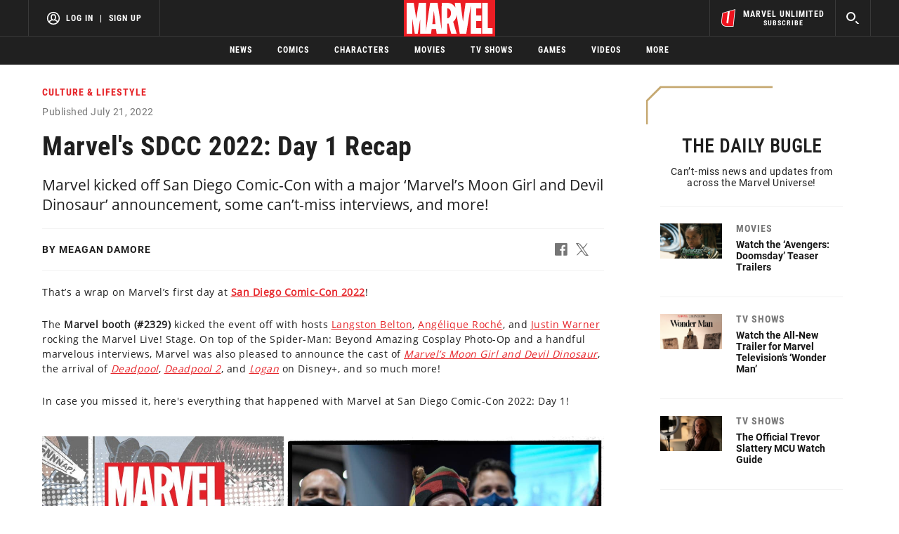

--- FILE ---
content_type: text/html; charset=utf-8
request_url: https://www.marvel.com/articles/culture-lifestyle/marvel-san-diego-comic-con-sdcc-2022-day-1-recap
body_size: 54979
content:
<!DOCTYPE html><html><head><script type="text/javascript">window.NREUM||(NREUM={});NREUM.info = {"agent":"","beacon":"bam.nr-data.net","errorBeacon":"bam.nr-data.net","licenseKey":"8d01ff17d1","applicationID":"1568724398,1568730286","agentToken":null,"applicationTime":786.439257,"transactionName":"NVNRYRdWV0tQWxcIXQwZfVoXWlhUWEIGBWcQXxwf","queueTime":0,"ttGuid":"928cb6cc04110230"}; (window.NREUM||(NREUM={})).init={privacy:{cookies_enabled:true},ajax:{deny_list:["bam.nr-data.net"]},feature_flags:["soft_nav"],distributed_tracing:{enabled:true}};(window.NREUM||(NREUM={})).loader_config={agentID:"1588772598",accountID:"143510",trustKey:"486618",xpid:"VQIEVFdTGwIFUllVBQUEX1w=",licenseKey:"8d01ff17d1",applicationID:"1568724398",browserID:"1588772598"};;/*! For license information please see nr-loader-spa-1.308.0.min.js.LICENSE.txt */
(()=>{var e,t,r={384:(e,t,r)=>{"use strict";r.d(t,{NT:()=>a,US:()=>u,Zm:()=>o,bQ:()=>d,dV:()=>c,pV:()=>l});var n=r(6154),i=r(1863),s=r(1910);const a={beacon:"bam.nr-data.net",errorBeacon:"bam.nr-data.net"};function o(){return n.gm.NREUM||(n.gm.NREUM={}),void 0===n.gm.newrelic&&(n.gm.newrelic=n.gm.NREUM),n.gm.NREUM}function c(){let e=o();return e.o||(e.o={ST:n.gm.setTimeout,SI:n.gm.setImmediate||n.gm.setInterval,CT:n.gm.clearTimeout,XHR:n.gm.XMLHttpRequest,REQ:n.gm.Request,EV:n.gm.Event,PR:n.gm.Promise,MO:n.gm.MutationObserver,FETCH:n.gm.fetch,WS:n.gm.WebSocket},(0,s.i)(...Object.values(e.o))),e}function d(e,t){let r=o();r.initializedAgents??={},t.initializedAt={ms:(0,i.t)(),date:new Date},r.initializedAgents[e]=t}function u(e,t){o()[e]=t}function l(){return function(){let e=o();const t=e.info||{};e.info={beacon:a.beacon,errorBeacon:a.errorBeacon,...t}}(),function(){let e=o();const t=e.init||{};e.init={...t}}(),c(),function(){let e=o();const t=e.loader_config||{};e.loader_config={...t}}(),o()}},782:(e,t,r)=>{"use strict";r.d(t,{T:()=>n});const n=r(860).K7.pageViewTiming},860:(e,t,r)=>{"use strict";r.d(t,{$J:()=>u,K7:()=>c,P3:()=>d,XX:()=>i,Yy:()=>o,df:()=>s,qY:()=>n,v4:()=>a});const n="events",i="jserrors",s="browser/blobs",a="rum",o="browser/logs",c={ajax:"ajax",genericEvents:"generic_events",jserrors:i,logging:"logging",metrics:"metrics",pageAction:"page_action",pageViewEvent:"page_view_event",pageViewTiming:"page_view_timing",sessionReplay:"session_replay",sessionTrace:"session_trace",softNav:"soft_navigations",spa:"spa"},d={[c.pageViewEvent]:1,[c.pageViewTiming]:2,[c.metrics]:3,[c.jserrors]:4,[c.spa]:5,[c.ajax]:6,[c.sessionTrace]:7,[c.softNav]:8,[c.sessionReplay]:9,[c.logging]:10,[c.genericEvents]:11},u={[c.pageViewEvent]:a,[c.pageViewTiming]:n,[c.ajax]:n,[c.spa]:n,[c.softNav]:n,[c.metrics]:i,[c.jserrors]:i,[c.sessionTrace]:s,[c.sessionReplay]:s,[c.logging]:o,[c.genericEvents]:"ins"}},944:(e,t,r)=>{"use strict";r.d(t,{R:()=>i});var n=r(3241);function i(e,t){"function"==typeof console.debug&&(console.debug("New Relic Warning: https://github.com/newrelic/newrelic-browser-agent/blob/main/docs/warning-codes.md#".concat(e),t),(0,n.W)({agentIdentifier:null,drained:null,type:"data",name:"warn",feature:"warn",data:{code:e,secondary:t}}))}},993:(e,t,r)=>{"use strict";r.d(t,{A$:()=>s,ET:()=>a,TZ:()=>o,p_:()=>i});var n=r(860);const i={ERROR:"ERROR",WARN:"WARN",INFO:"INFO",DEBUG:"DEBUG",TRACE:"TRACE"},s={OFF:0,ERROR:1,WARN:2,INFO:3,DEBUG:4,TRACE:5},a="log",o=n.K7.logging},1541:(e,t,r)=>{"use strict";r.d(t,{U:()=>i,f:()=>n});const n={MFE:"MFE",BA:"BA"};function i(e,t){if(2!==t?.harvestEndpointVersion)return{};const r=t.agentRef.runtime.appMetadata.agents[0].entityGuid;return e?{"source.id":e.id,"source.name":e.name,"source.type":e.type,"parent.id":e.parent?.id||r,"parent.type":e.parent?.type||n.BA}:{"entity.guid":r,appId:t.agentRef.info.applicationID}}},1687:(e,t,r)=>{"use strict";r.d(t,{Ak:()=>d,Ze:()=>h,x3:()=>u});var n=r(3241),i=r(7836),s=r(3606),a=r(860),o=r(2646);const c={};function d(e,t){const r={staged:!1,priority:a.P3[t]||0};l(e),c[e].get(t)||c[e].set(t,r)}function u(e,t){e&&c[e]&&(c[e].get(t)&&c[e].delete(t),p(e,t,!1),c[e].size&&f(e))}function l(e){if(!e)throw new Error("agentIdentifier required");c[e]||(c[e]=new Map)}function h(e="",t="feature",r=!1){if(l(e),!e||!c[e].get(t)||r)return p(e,t);c[e].get(t).staged=!0,f(e)}function f(e){const t=Array.from(c[e]);t.every(([e,t])=>t.staged)&&(t.sort((e,t)=>e[1].priority-t[1].priority),t.forEach(([t])=>{c[e].delete(t),p(e,t)}))}function p(e,t,r=!0){const a=e?i.ee.get(e):i.ee,c=s.i.handlers;if(!a.aborted&&a.backlog&&c){if((0,n.W)({agentIdentifier:e,type:"lifecycle",name:"drain",feature:t}),r){const e=a.backlog[t],r=c[t];if(r){for(let t=0;e&&t<e.length;++t)g(e[t],r);Object.entries(r).forEach(([e,t])=>{Object.values(t||{}).forEach(t=>{t[0]?.on&&t[0]?.context()instanceof o.y&&t[0].on(e,t[1])})})}}a.isolatedBacklog||delete c[t],a.backlog[t]=null,a.emit("drain-"+t,[])}}function g(e,t){var r=e[1];Object.values(t[r]||{}).forEach(t=>{var r=e[0];if(t[0]===r){var n=t[1],i=e[3],s=e[2];n.apply(i,s)}})}},1738:(e,t,r)=>{"use strict";r.d(t,{U:()=>f,Y:()=>h});var n=r(3241),i=r(9908),s=r(1863),a=r(944),o=r(5701),c=r(3969),d=r(8362),u=r(860),l=r(4261);function h(e,t,r,s){const h=s||r;!h||h[e]&&h[e]!==d.d.prototype[e]||(h[e]=function(){(0,i.p)(c.xV,["API/"+e+"/called"],void 0,u.K7.metrics,r.ee),(0,n.W)({agentIdentifier:r.agentIdentifier,drained:!!o.B?.[r.agentIdentifier],type:"data",name:"api",feature:l.Pl+e,data:{}});try{return t.apply(this,arguments)}catch(e){(0,a.R)(23,e)}})}function f(e,t,r,n,a){const o=e.info;null===r?delete o.jsAttributes[t]:o.jsAttributes[t]=r,(a||null===r)&&(0,i.p)(l.Pl+n,[(0,s.t)(),t,r],void 0,"session",e.ee)}},1741:(e,t,r)=>{"use strict";r.d(t,{W:()=>s});var n=r(944),i=r(4261);class s{#e(e,...t){if(this[e]!==s.prototype[e])return this[e](...t);(0,n.R)(35,e)}addPageAction(e,t){return this.#e(i.hG,e,t)}register(e){return this.#e(i.eY,e)}recordCustomEvent(e,t){return this.#e(i.fF,e,t)}setPageViewName(e,t){return this.#e(i.Fw,e,t)}setCustomAttribute(e,t,r){return this.#e(i.cD,e,t,r)}noticeError(e,t){return this.#e(i.o5,e,t)}setUserId(e,t=!1){return this.#e(i.Dl,e,t)}setApplicationVersion(e){return this.#e(i.nb,e)}setErrorHandler(e){return this.#e(i.bt,e)}addRelease(e,t){return this.#e(i.k6,e,t)}log(e,t){return this.#e(i.$9,e,t)}start(){return this.#e(i.d3)}finished(e){return this.#e(i.BL,e)}recordReplay(){return this.#e(i.CH)}pauseReplay(){return this.#e(i.Tb)}addToTrace(e){return this.#e(i.U2,e)}setCurrentRouteName(e){return this.#e(i.PA,e)}interaction(e){return this.#e(i.dT,e)}wrapLogger(e,t,r){return this.#e(i.Wb,e,t,r)}measure(e,t){return this.#e(i.V1,e,t)}consent(e){return this.#e(i.Pv,e)}}},1863:(e,t,r)=>{"use strict";function n(){return Math.floor(performance.now())}r.d(t,{t:()=>n})},1910:(e,t,r)=>{"use strict";r.d(t,{i:()=>s});var n=r(944);const i=new Map;function s(...e){return e.every(e=>{if(i.has(e))return i.get(e);const t="function"==typeof e?e.toString():"",r=t.includes("[native code]"),s=t.includes("nrWrapper");return r||s||(0,n.R)(64,e?.name||t),i.set(e,r),r})}},2555:(e,t,r)=>{"use strict";r.d(t,{D:()=>o,f:()=>a});var n=r(384),i=r(8122);const s={beacon:n.NT.beacon,errorBeacon:n.NT.errorBeacon,licenseKey:void 0,applicationID:void 0,sa:void 0,queueTime:void 0,applicationTime:void 0,ttGuid:void 0,user:void 0,account:void 0,product:void 0,extra:void 0,jsAttributes:{},userAttributes:void 0,atts:void 0,transactionName:void 0,tNamePlain:void 0};function a(e){try{return!!e.licenseKey&&!!e.errorBeacon&&!!e.applicationID}catch(e){return!1}}const o=e=>(0,i.a)(e,s)},2614:(e,t,r)=>{"use strict";r.d(t,{BB:()=>a,H3:()=>n,g:()=>d,iL:()=>c,tS:()=>o,uh:()=>i,wk:()=>s});const n="NRBA",i="SESSION",s=144e5,a=18e5,o={STARTED:"session-started",PAUSE:"session-pause",RESET:"session-reset",RESUME:"session-resume",UPDATE:"session-update"},c={SAME_TAB:"same-tab",CROSS_TAB:"cross-tab"},d={OFF:0,FULL:1,ERROR:2}},2646:(e,t,r)=>{"use strict";r.d(t,{y:()=>n});class n{constructor(e){this.contextId=e}}},2843:(e,t,r)=>{"use strict";r.d(t,{G:()=>s,u:()=>i});var n=r(3878);function i(e,t=!1,r,i){(0,n.DD)("visibilitychange",function(){if(t)return void("hidden"===document.visibilityState&&e());e(document.visibilityState)},r,i)}function s(e,t,r){(0,n.sp)("pagehide",e,t,r)}},3241:(e,t,r)=>{"use strict";r.d(t,{W:()=>s});var n=r(6154);const i="newrelic";function s(e={}){try{n.gm.dispatchEvent(new CustomEvent(i,{detail:e}))}catch(e){}}},3304:(e,t,r)=>{"use strict";r.d(t,{A:()=>s});var n=r(7836);const i=()=>{const e=new WeakSet;return(t,r)=>{if("object"==typeof r&&null!==r){if(e.has(r))return;e.add(r)}return r}};function s(e){try{return JSON.stringify(e,i())??""}catch(e){try{n.ee.emit("internal-error",[e])}catch(e){}return""}}},3333:(e,t,r)=>{"use strict";r.d(t,{$v:()=>u,TZ:()=>n,Xh:()=>c,Zp:()=>i,kd:()=>d,mq:()=>o,nf:()=>a,qN:()=>s});const n=r(860).K7.genericEvents,i=["auxclick","click","copy","keydown","paste","scrollend"],s=["focus","blur"],a=4,o=1e3,c=2e3,d=["PageAction","UserAction","BrowserPerformance"],u={RESOURCES:"experimental.resources",REGISTER:"register"}},3434:(e,t,r)=>{"use strict";r.d(t,{Jt:()=>s,YM:()=>d});var n=r(7836),i=r(5607);const s="nr@original:".concat(i.W),a=50;var o=Object.prototype.hasOwnProperty,c=!1;function d(e,t){return e||(e=n.ee),r.inPlace=function(e,t,n,i,s){n||(n="");const a="-"===n.charAt(0);for(let o=0;o<t.length;o++){const c=t[o],d=e[c];l(d)||(e[c]=r(d,a?c+n:n,i,c,s))}},r.flag=s,r;function r(t,r,n,c,d){return l(t)?t:(r||(r=""),nrWrapper[s]=t,function(e,t,r){if(Object.defineProperty&&Object.keys)try{return Object.keys(e).forEach(function(r){Object.defineProperty(t,r,{get:function(){return e[r]},set:function(t){return e[r]=t,t}})}),t}catch(e){u([e],r)}for(var n in e)o.call(e,n)&&(t[n]=e[n])}(t,nrWrapper,e),nrWrapper);function nrWrapper(){var s,o,l,h;let f;try{o=this,s=[...arguments],l="function"==typeof n?n(s,o):n||{}}catch(t){u([t,"",[s,o,c],l],e)}i(r+"start",[s,o,c],l,d);const p=performance.now();let g;try{return h=t.apply(o,s),g=performance.now(),h}catch(e){throw g=performance.now(),i(r+"err",[s,o,e],l,d),f=e,f}finally{const e=g-p,t={start:p,end:g,duration:e,isLongTask:e>=a,methodName:c,thrownError:f};t.isLongTask&&i("long-task",[t,o],l,d),i(r+"end",[s,o,h],l,d)}}}function i(r,n,i,s){if(!c||t){var a=c;c=!0;try{e.emit(r,n,i,t,s)}catch(t){u([t,r,n,i],e)}c=a}}}function u(e,t){t||(t=n.ee);try{t.emit("internal-error",e)}catch(e){}}function l(e){return!(e&&"function"==typeof e&&e.apply&&!e[s])}},3606:(e,t,r)=>{"use strict";r.d(t,{i:()=>s});var n=r(9908);s.on=a;var i=s.handlers={};function s(e,t,r,s){a(s||n.d,i,e,t,r)}function a(e,t,r,i,s){s||(s="feature"),e||(e=n.d);var a=t[s]=t[s]||{};(a[r]=a[r]||[]).push([e,i])}},3738:(e,t,r)=>{"use strict";r.d(t,{He:()=>i,Kp:()=>o,Lc:()=>d,Rz:()=>u,TZ:()=>n,bD:()=>s,d3:()=>a,jx:()=>l,sl:()=>h,uP:()=>c});const n=r(860).K7.sessionTrace,i="bstResource",s="resource",a="-start",o="-end",c="fn"+a,d="fn"+o,u="pushState",l=1e3,h=3e4},3785:(e,t,r)=>{"use strict";r.d(t,{R:()=>c,b:()=>d});var n=r(9908),i=r(1863),s=r(860),a=r(3969),o=r(993);function c(e,t,r={},c=o.p_.INFO,d=!0,u,l=(0,i.t)()){(0,n.p)(a.xV,["API/logging/".concat(c.toLowerCase(),"/called")],void 0,s.K7.metrics,e),(0,n.p)(o.ET,[l,t,r,c,d,u],void 0,s.K7.logging,e)}function d(e){return"string"==typeof e&&Object.values(o.p_).some(t=>t===e.toUpperCase().trim())}},3878:(e,t,r)=>{"use strict";function n(e,t){return{capture:e,passive:!1,signal:t}}function i(e,t,r=!1,i){window.addEventListener(e,t,n(r,i))}function s(e,t,r=!1,i){document.addEventListener(e,t,n(r,i))}r.d(t,{DD:()=>s,jT:()=>n,sp:()=>i})},3962:(e,t,r)=>{"use strict";r.d(t,{AM:()=>a,O2:()=>l,OV:()=>s,Qu:()=>h,TZ:()=>c,ih:()=>f,pP:()=>o,t1:()=>u,tC:()=>i,wD:()=>d});var n=r(860);const i=["click","keydown","submit"],s="popstate",a="api",o="initialPageLoad",c=n.K7.softNav,d=5e3,u=500,l={INITIAL_PAGE_LOAD:"",ROUTE_CHANGE:1,UNSPECIFIED:2},h={INTERACTION:1,AJAX:2,CUSTOM_END:3,CUSTOM_TRACER:4},f={IP:"in progress",PF:"pending finish",FIN:"finished",CAN:"cancelled"}},3969:(e,t,r)=>{"use strict";r.d(t,{TZ:()=>n,XG:()=>o,rs:()=>i,xV:()=>a,z_:()=>s});const n=r(860).K7.metrics,i="sm",s="cm",a="storeSupportabilityMetrics",o="storeEventMetrics"},4234:(e,t,r)=>{"use strict";r.d(t,{W:()=>s});var n=r(7836),i=r(1687);class s{constructor(e,t){this.agentIdentifier=e,this.ee=n.ee.get(e),this.featureName=t,this.blocked=!1}deregisterDrain(){(0,i.x3)(this.agentIdentifier,this.featureName)}}},4261:(e,t,r)=>{"use strict";r.d(t,{$9:()=>u,BL:()=>c,CH:()=>p,Dl:()=>R,Fw:()=>w,PA:()=>v,Pl:()=>n,Pv:()=>A,Tb:()=>h,U2:()=>a,V1:()=>E,Wb:()=>T,bt:()=>y,cD:()=>b,d3:()=>x,dT:()=>d,eY:()=>g,fF:()=>f,hG:()=>s,hw:()=>i,k6:()=>o,nb:()=>m,o5:()=>l});const n="api-",i=n+"ixn-",s="addPageAction",a="addToTrace",o="addRelease",c="finished",d="interaction",u="log",l="noticeError",h="pauseReplay",f="recordCustomEvent",p="recordReplay",g="register",m="setApplicationVersion",v="setCurrentRouteName",b="setCustomAttribute",y="setErrorHandler",w="setPageViewName",R="setUserId",x="start",T="wrapLogger",E="measure",A="consent"},5205:(e,t,r)=>{"use strict";r.d(t,{j:()=>S});var n=r(384),i=r(1741);var s=r(2555),a=r(3333);const o=e=>{if(!e||"string"!=typeof e)return!1;try{document.createDocumentFragment().querySelector(e)}catch{return!1}return!0};var c=r(2614),d=r(944),u=r(8122);const l="[data-nr-mask]",h=e=>(0,u.a)(e,(()=>{const e={feature_flags:[],experimental:{allow_registered_children:!1,resources:!1},mask_selector:"*",block_selector:"[data-nr-block]",mask_input_options:{color:!1,date:!1,"datetime-local":!1,email:!1,month:!1,number:!1,range:!1,search:!1,tel:!1,text:!1,time:!1,url:!1,week:!1,textarea:!1,select:!1,password:!0}};return{ajax:{deny_list:void 0,block_internal:!0,enabled:!0,autoStart:!0},api:{get allow_registered_children(){return e.feature_flags.includes(a.$v.REGISTER)||e.experimental.allow_registered_children},set allow_registered_children(t){e.experimental.allow_registered_children=t},duplicate_registered_data:!1},browser_consent_mode:{enabled:!1},distributed_tracing:{enabled:void 0,exclude_newrelic_header:void 0,cors_use_newrelic_header:void 0,cors_use_tracecontext_headers:void 0,allowed_origins:void 0},get feature_flags(){return e.feature_flags},set feature_flags(t){e.feature_flags=t},generic_events:{enabled:!0,autoStart:!0},harvest:{interval:30},jserrors:{enabled:!0,autoStart:!0},logging:{enabled:!0,autoStart:!0},metrics:{enabled:!0,autoStart:!0},obfuscate:void 0,page_action:{enabled:!0},page_view_event:{enabled:!0,autoStart:!0},page_view_timing:{enabled:!0,autoStart:!0},performance:{capture_marks:!1,capture_measures:!1,capture_detail:!0,resources:{get enabled(){return e.feature_flags.includes(a.$v.RESOURCES)||e.experimental.resources},set enabled(t){e.experimental.resources=t},asset_types:[],first_party_domains:[],ignore_newrelic:!0}},privacy:{cookies_enabled:!0},proxy:{assets:void 0,beacon:void 0},session:{expiresMs:c.wk,inactiveMs:c.BB},session_replay:{autoStart:!0,enabled:!1,preload:!1,sampling_rate:10,error_sampling_rate:100,collect_fonts:!1,inline_images:!1,fix_stylesheets:!0,mask_all_inputs:!0,get mask_text_selector(){return e.mask_selector},set mask_text_selector(t){o(t)?e.mask_selector="".concat(t,",").concat(l):""===t||null===t?e.mask_selector=l:(0,d.R)(5,t)},get block_class(){return"nr-block"},get ignore_class(){return"nr-ignore"},get mask_text_class(){return"nr-mask"},get block_selector(){return e.block_selector},set block_selector(t){o(t)?e.block_selector+=",".concat(t):""!==t&&(0,d.R)(6,t)},get mask_input_options(){return e.mask_input_options},set mask_input_options(t){t&&"object"==typeof t?e.mask_input_options={...t,password:!0}:(0,d.R)(7,t)}},session_trace:{enabled:!0,autoStart:!0},soft_navigations:{enabled:!0,autoStart:!0},spa:{enabled:!0,autoStart:!0},ssl:void 0,user_actions:{enabled:!0,elementAttributes:["id","className","tagName","type"]}}})());var f=r(6154),p=r(9324);let g=0;const m={buildEnv:p.F3,distMethod:p.Xs,version:p.xv,originTime:f.WN},v={consented:!1},b={appMetadata:{},get consented(){return this.session?.state?.consent||v.consented},set consented(e){v.consented=e},customTransaction:void 0,denyList:void 0,disabled:!1,harvester:void 0,isolatedBacklog:!1,isRecording:!1,loaderType:void 0,maxBytes:3e4,obfuscator:void 0,onerror:void 0,ptid:void 0,releaseIds:{},session:void 0,timeKeeper:void 0,registeredEntities:[],jsAttributesMetadata:{bytes:0},get harvestCount(){return++g}},y=e=>{const t=(0,u.a)(e,b),r=Object.keys(m).reduce((e,t)=>(e[t]={value:m[t],writable:!1,configurable:!0,enumerable:!0},e),{});return Object.defineProperties(t,r)};var w=r(5701);const R=e=>{const t=e.startsWith("http");e+="/",r.p=t?e:"https://"+e};var x=r(7836),T=r(3241);const E={accountID:void 0,trustKey:void 0,agentID:void 0,licenseKey:void 0,applicationID:void 0,xpid:void 0},A=e=>(0,u.a)(e,E),_=new Set;function S(e,t={},r,a){let{init:o,info:c,loader_config:d,runtime:u={},exposed:l=!0}=t;if(!c){const e=(0,n.pV)();o=e.init,c=e.info,d=e.loader_config}e.init=h(o||{}),e.loader_config=A(d||{}),c.jsAttributes??={},f.bv&&(c.jsAttributes.isWorker=!0),e.info=(0,s.D)(c);const p=e.init,g=[c.beacon,c.errorBeacon];_.has(e.agentIdentifier)||(p.proxy.assets&&(R(p.proxy.assets),g.push(p.proxy.assets)),p.proxy.beacon&&g.push(p.proxy.beacon),e.beacons=[...g],function(e){const t=(0,n.pV)();Object.getOwnPropertyNames(i.W.prototype).forEach(r=>{const n=i.W.prototype[r];if("function"!=typeof n||"constructor"===n)return;let s=t[r];e[r]&&!1!==e.exposed&&"micro-agent"!==e.runtime?.loaderType&&(t[r]=(...t)=>{const n=e[r](...t);return s?s(...t):n})})}(e),(0,n.US)("activatedFeatures",w.B)),u.denyList=[...p.ajax.deny_list||[],...p.ajax.block_internal?g:[]],u.ptid=e.agentIdentifier,u.loaderType=r,e.runtime=y(u),_.has(e.agentIdentifier)||(e.ee=x.ee.get(e.agentIdentifier),e.exposed=l,(0,T.W)({agentIdentifier:e.agentIdentifier,drained:!!w.B?.[e.agentIdentifier],type:"lifecycle",name:"initialize",feature:void 0,data:e.config})),_.add(e.agentIdentifier)}},5270:(e,t,r)=>{"use strict";r.d(t,{Aw:()=>a,SR:()=>s,rF:()=>o});var n=r(384),i=r(7767);function s(e){return!!(0,n.dV)().o.MO&&(0,i.V)(e)&&!0===e?.session_trace.enabled}function a(e){return!0===e?.session_replay.preload&&s(e)}function o(e,t){try{if("string"==typeof t?.type){if("password"===t.type.toLowerCase())return"*".repeat(e?.length||0);if(void 0!==t?.dataset?.nrUnmask||t?.classList?.contains("nr-unmask"))return e}}catch(e){}return"string"==typeof e?e.replace(/[\S]/g,"*"):"*".repeat(e?.length||0)}},5289:(e,t,r)=>{"use strict";r.d(t,{GG:()=>a,Qr:()=>c,sB:()=>o});var n=r(3878),i=r(6389);function s(){return"undefined"==typeof document||"complete"===document.readyState}function a(e,t){if(s())return e();const r=(0,i.J)(e),a=setInterval(()=>{s()&&(clearInterval(a),r())},500);(0,n.sp)("load",r,t)}function o(e){if(s())return e();(0,n.DD)("DOMContentLoaded",e)}function c(e){if(s())return e();(0,n.sp)("popstate",e)}},5607:(e,t,r)=>{"use strict";r.d(t,{W:()=>n});const n=(0,r(9566).bz)()},5701:(e,t,r)=>{"use strict";r.d(t,{B:()=>s,t:()=>a});var n=r(3241);const i=new Set,s={};function a(e,t){const r=t.agentIdentifier;s[r]??={},e&&"object"==typeof e&&(i.has(r)||(t.ee.emit("rumresp",[e]),s[r]=e,i.add(r),(0,n.W)({agentIdentifier:r,loaded:!0,drained:!0,type:"lifecycle",name:"load",feature:void 0,data:e})))}},6154:(e,t,r)=>{"use strict";r.d(t,{OF:()=>d,RI:()=>i,WN:()=>h,bv:()=>s,eN:()=>f,gm:()=>a,lR:()=>l,m:()=>c,mw:()=>o,sb:()=>u});var n=r(1863);const i="undefined"!=typeof window&&!!window.document,s="undefined"!=typeof WorkerGlobalScope&&("undefined"!=typeof self&&self instanceof WorkerGlobalScope&&self.navigator instanceof WorkerNavigator||"undefined"!=typeof globalThis&&globalThis instanceof WorkerGlobalScope&&globalThis.navigator instanceof WorkerNavigator),a=i?window:"undefined"!=typeof WorkerGlobalScope&&("undefined"!=typeof self&&self instanceof WorkerGlobalScope&&self||"undefined"!=typeof globalThis&&globalThis instanceof WorkerGlobalScope&&globalThis),o=Boolean("hidden"===a?.document?.visibilityState),c=""+a?.location,d=/iPad|iPhone|iPod/.test(a.navigator?.userAgent),u=d&&"undefined"==typeof SharedWorker,l=(()=>{const e=a.navigator?.userAgent?.match(/Firefox[/\s](\d+\.\d+)/);return Array.isArray(e)&&e.length>=2?+e[1]:0})(),h=Date.now()-(0,n.t)(),f=()=>"undefined"!=typeof PerformanceNavigationTiming&&a?.performance?.getEntriesByType("navigation")?.[0]?.responseStart},6344:(e,t,r)=>{"use strict";r.d(t,{BB:()=>u,Qb:()=>l,TZ:()=>i,Ug:()=>a,Vh:()=>s,_s:()=>o,bc:()=>d,yP:()=>c});var n=r(2614);const i=r(860).K7.sessionReplay,s="errorDuringReplay",a=.12,o={DomContentLoaded:0,Load:1,FullSnapshot:2,IncrementalSnapshot:3,Meta:4,Custom:5},c={[n.g.ERROR]:15e3,[n.g.FULL]:3e5,[n.g.OFF]:0},d={RESET:{message:"Session was reset",sm:"Reset"},IMPORT:{message:"Recorder failed to import",sm:"Import"},TOO_MANY:{message:"429: Too Many Requests",sm:"Too-Many"},TOO_BIG:{message:"Payload was too large",sm:"Too-Big"},CROSS_TAB:{message:"Session Entity was set to OFF on another tab",sm:"Cross-Tab"},ENTITLEMENTS:{message:"Session Replay is not allowed and will not be started",sm:"Entitlement"}},u=5e3,l={API:"api",RESUME:"resume",SWITCH_TO_FULL:"switchToFull",INITIALIZE:"initialize",PRELOAD:"preload"}},6389:(e,t,r)=>{"use strict";function n(e,t=500,r={}){const n=r?.leading||!1;let i;return(...r)=>{n&&void 0===i&&(e.apply(this,r),i=setTimeout(()=>{i=clearTimeout(i)},t)),n||(clearTimeout(i),i=setTimeout(()=>{e.apply(this,r)},t))}}function i(e){let t=!1;return(...r)=>{t||(t=!0,e.apply(this,r))}}r.d(t,{J:()=>i,s:()=>n})},6630:(e,t,r)=>{"use strict";r.d(t,{T:()=>n});const n=r(860).K7.pageViewEvent},6774:(e,t,r)=>{"use strict";r.d(t,{T:()=>n});const n=r(860).K7.jserrors},7295:(e,t,r)=>{"use strict";r.d(t,{Xv:()=>a,gX:()=>i,iW:()=>s});var n=[];function i(e){if(!e||s(e))return!1;if(0===n.length)return!0;if("*"===n[0].hostname)return!1;for(var t=0;t<n.length;t++){var r=n[t];if(r.hostname.test(e.hostname)&&r.pathname.test(e.pathname))return!1}return!0}function s(e){return void 0===e.hostname}function a(e){if(n=[],e&&e.length)for(var t=0;t<e.length;t++){let r=e[t];if(!r)continue;if("*"===r)return void(n=[{hostname:"*"}]);0===r.indexOf("http://")?r=r.substring(7):0===r.indexOf("https://")&&(r=r.substring(8));const i=r.indexOf("/");let s,a;i>0?(s=r.substring(0,i),a=r.substring(i)):(s=r,a="*");let[c]=s.split(":");n.push({hostname:o(c),pathname:o(a,!0)})}}function o(e,t=!1){const r=e.replace(/[.+?^${}()|[\]\\]/g,e=>"\\"+e).replace(/\*/g,".*?");return new RegExp((t?"^":"")+r+"$")}},7485:(e,t,r)=>{"use strict";r.d(t,{D:()=>i});var n=r(6154);function i(e){if(0===(e||"").indexOf("data:"))return{protocol:"data"};try{const t=new URL(e,location.href),r={port:t.port,hostname:t.hostname,pathname:t.pathname,search:t.search,protocol:t.protocol.slice(0,t.protocol.indexOf(":")),sameOrigin:t.protocol===n.gm?.location?.protocol&&t.host===n.gm?.location?.host};return r.port&&""!==r.port||("http:"===t.protocol&&(r.port="80"),"https:"===t.protocol&&(r.port="443")),r.pathname&&""!==r.pathname?r.pathname.startsWith("/")||(r.pathname="/".concat(r.pathname)):r.pathname="/",r}catch(e){return{}}}},7699:(e,t,r)=>{"use strict";r.d(t,{It:()=>s,KC:()=>o,No:()=>i,qh:()=>a});var n=r(860);const i=16e3,s=1e6,a="SESSION_ERROR",o={[n.K7.logging]:!0,[n.K7.genericEvents]:!1,[n.K7.jserrors]:!1,[n.K7.ajax]:!1}},7767:(e,t,r)=>{"use strict";r.d(t,{V:()=>i});var n=r(6154);const i=e=>n.RI&&!0===e?.privacy.cookies_enabled},7836:(e,t,r)=>{"use strict";r.d(t,{P:()=>o,ee:()=>c});var n=r(384),i=r(8990),s=r(2646),a=r(5607);const o="nr@context:".concat(a.W),c=function e(t,r){var n={},a={},u={},l=!1;try{l=16===r.length&&d.initializedAgents?.[r]?.runtime.isolatedBacklog}catch(e){}var h={on:p,addEventListener:p,removeEventListener:function(e,t){var r=n[e];if(!r)return;for(var i=0;i<r.length;i++)r[i]===t&&r.splice(i,1)},emit:function(e,r,n,i,s){!1!==s&&(s=!0);if(c.aborted&&!i)return;t&&s&&t.emit(e,r,n);var o=f(n);g(e).forEach(e=>{e.apply(o,r)});var d=v()[a[e]];d&&d.push([h,e,r,o]);return o},get:m,listeners:g,context:f,buffer:function(e,t){const r=v();if(t=t||"feature",h.aborted)return;Object.entries(e||{}).forEach(([e,n])=>{a[n]=t,t in r||(r[t]=[])})},abort:function(){h._aborted=!0,Object.keys(h.backlog).forEach(e=>{delete h.backlog[e]})},isBuffering:function(e){return!!v()[a[e]]},debugId:r,backlog:l?{}:t&&"object"==typeof t.backlog?t.backlog:{},isolatedBacklog:l};return Object.defineProperty(h,"aborted",{get:()=>{let e=h._aborted||!1;return e||(t&&(e=t.aborted),e)}}),h;function f(e){return e&&e instanceof s.y?e:e?(0,i.I)(e,o,()=>new s.y(o)):new s.y(o)}function p(e,t){n[e]=g(e).concat(t)}function g(e){return n[e]||[]}function m(t){return u[t]=u[t]||e(h,t)}function v(){return h.backlog}}(void 0,"globalEE"),d=(0,n.Zm)();d.ee||(d.ee=c)},8122:(e,t,r)=>{"use strict";r.d(t,{a:()=>i});var n=r(944);function i(e,t){try{if(!e||"object"!=typeof e)return(0,n.R)(3);if(!t||"object"!=typeof t)return(0,n.R)(4);const r=Object.create(Object.getPrototypeOf(t),Object.getOwnPropertyDescriptors(t)),s=0===Object.keys(r).length?e:r;for(let a in s)if(void 0!==e[a])try{if(null===e[a]){r[a]=null;continue}Array.isArray(e[a])&&Array.isArray(t[a])?r[a]=Array.from(new Set([...e[a],...t[a]])):"object"==typeof e[a]&&"object"==typeof t[a]?r[a]=i(e[a],t[a]):r[a]=e[a]}catch(e){r[a]||(0,n.R)(1,e)}return r}catch(e){(0,n.R)(2,e)}}},8139:(e,t,r)=>{"use strict";r.d(t,{u:()=>h});var n=r(7836),i=r(3434),s=r(8990),a=r(6154);const o={},c=a.gm.XMLHttpRequest,d="addEventListener",u="removeEventListener",l="nr@wrapped:".concat(n.P);function h(e){var t=function(e){return(e||n.ee).get("events")}(e);if(o[t.debugId]++)return t;o[t.debugId]=1;var r=(0,i.YM)(t,!0);function h(e){r.inPlace(e,[d,u],"-",p)}function p(e,t){return e[1]}return"getPrototypeOf"in Object&&(a.RI&&f(document,h),c&&f(c.prototype,h),f(a.gm,h)),t.on(d+"-start",function(e,t){var n=e[1];if(null!==n&&("function"==typeof n||"object"==typeof n)&&"newrelic"!==e[0]){var i=(0,s.I)(n,l,function(){var e={object:function(){if("function"!=typeof n.handleEvent)return;return n.handleEvent.apply(n,arguments)},function:n}[typeof n];return e?r(e,"fn-",null,e.name||"anonymous"):n});this.wrapped=e[1]=i}}),t.on(u+"-start",function(e){e[1]=this.wrapped||e[1]}),t}function f(e,t,...r){let n=e;for(;"object"==typeof n&&!Object.prototype.hasOwnProperty.call(n,d);)n=Object.getPrototypeOf(n);n&&t(n,...r)}},8362:(e,t,r)=>{"use strict";r.d(t,{d:()=>s});var n=r(9566),i=r(1741);class s extends i.W{agentIdentifier=(0,n.LA)(16)}},8374:(e,t,r)=>{r.nc=(()=>{try{return document?.currentScript?.nonce}catch(e){}return""})()},8990:(e,t,r)=>{"use strict";r.d(t,{I:()=>i});var n=Object.prototype.hasOwnProperty;function i(e,t,r){if(n.call(e,t))return e[t];var i=r();if(Object.defineProperty&&Object.keys)try{return Object.defineProperty(e,t,{value:i,writable:!0,enumerable:!1}),i}catch(e){}return e[t]=i,i}},9119:(e,t,r)=>{"use strict";r.d(t,{L:()=>s});var n=/([^?#]*)[^#]*(#[^?]*|$).*/,i=/([^?#]*)().*/;function s(e,t){return e?e.replace(t?n:i,"$1$2"):e}},9300:(e,t,r)=>{"use strict";r.d(t,{T:()=>n});const n=r(860).K7.ajax},9324:(e,t,r)=>{"use strict";r.d(t,{AJ:()=>a,F3:()=>i,Xs:()=>s,Yq:()=>o,xv:()=>n});const n="1.308.0",i="PROD",s="CDN",a="@newrelic/rrweb",o="1.0.1"},9566:(e,t,r)=>{"use strict";r.d(t,{LA:()=>o,ZF:()=>c,bz:()=>a,el:()=>d});var n=r(6154);const i="xxxxxxxx-xxxx-4xxx-yxxx-xxxxxxxxxxxx";function s(e,t){return e?15&e[t]:16*Math.random()|0}function a(){const e=n.gm?.crypto||n.gm?.msCrypto;let t,r=0;return e&&e.getRandomValues&&(t=e.getRandomValues(new Uint8Array(30))),i.split("").map(e=>"x"===e?s(t,r++).toString(16):"y"===e?(3&s()|8).toString(16):e).join("")}function o(e){const t=n.gm?.crypto||n.gm?.msCrypto;let r,i=0;t&&t.getRandomValues&&(r=t.getRandomValues(new Uint8Array(e)));const a=[];for(var o=0;o<e;o++)a.push(s(r,i++).toString(16));return a.join("")}function c(){return o(16)}function d(){return o(32)}},9908:(e,t,r)=>{"use strict";r.d(t,{d:()=>n,p:()=>i});var n=r(7836).ee.get("handle");function i(e,t,r,i,s){s?(s.buffer([e],i),s.emit(e,t,r)):(n.buffer([e],i),n.emit(e,t,r))}}},n={};function i(e){var t=n[e];if(void 0!==t)return t.exports;var s=n[e]={exports:{}};return r[e](s,s.exports,i),s.exports}i.m=r,i.d=(e,t)=>{for(var r in t)i.o(t,r)&&!i.o(e,r)&&Object.defineProperty(e,r,{enumerable:!0,get:t[r]})},i.f={},i.e=e=>Promise.all(Object.keys(i.f).reduce((t,r)=>(i.f[r](e,t),t),[])),i.u=e=>({212:"nr-spa-compressor",249:"nr-spa-recorder",478:"nr-spa"}[e]+"-1.308.0.min.js"),i.o=(e,t)=>Object.prototype.hasOwnProperty.call(e,t),e={},t="NRBA-1.308.0.PROD:",i.l=(r,n,s,a)=>{if(e[r])e[r].push(n);else{var o,c;if(void 0!==s)for(var d=document.getElementsByTagName("script"),u=0;u<d.length;u++){var l=d[u];if(l.getAttribute("src")==r||l.getAttribute("data-webpack")==t+s){o=l;break}}if(!o){c=!0;var h={478:"sha512-RSfSVnmHk59T/uIPbdSE0LPeqcEdF4/+XhfJdBuccH5rYMOEZDhFdtnh6X6nJk7hGpzHd9Ujhsy7lZEz/ORYCQ==",249:"sha512-ehJXhmntm85NSqW4MkhfQqmeKFulra3klDyY0OPDUE+sQ3GokHlPh1pmAzuNy//3j4ac6lzIbmXLvGQBMYmrkg==",212:"sha512-B9h4CR46ndKRgMBcK+j67uSR2RCnJfGefU+A7FrgR/k42ovXy5x/MAVFiSvFxuVeEk/pNLgvYGMp1cBSK/G6Fg=="};(o=document.createElement("script")).charset="utf-8",i.nc&&o.setAttribute("nonce",i.nc),o.setAttribute("data-webpack",t+s),o.src=r,0!==o.src.indexOf(window.location.origin+"/")&&(o.crossOrigin="anonymous"),h[a]&&(o.integrity=h[a])}e[r]=[n];var f=(t,n)=>{o.onerror=o.onload=null,clearTimeout(p);var i=e[r];if(delete e[r],o.parentNode&&o.parentNode.removeChild(o),i&&i.forEach(e=>e(n)),t)return t(n)},p=setTimeout(f.bind(null,void 0,{type:"timeout",target:o}),12e4);o.onerror=f.bind(null,o.onerror),o.onload=f.bind(null,o.onload),c&&document.head.appendChild(o)}},i.r=e=>{"undefined"!=typeof Symbol&&Symbol.toStringTag&&Object.defineProperty(e,Symbol.toStringTag,{value:"Module"}),Object.defineProperty(e,"__esModule",{value:!0})},i.p="https://js-agent.newrelic.com/",(()=>{var e={38:0,788:0};i.f.j=(t,r)=>{var n=i.o(e,t)?e[t]:void 0;if(0!==n)if(n)r.push(n[2]);else{var s=new Promise((r,i)=>n=e[t]=[r,i]);r.push(n[2]=s);var a=i.p+i.u(t),o=new Error;i.l(a,r=>{if(i.o(e,t)&&(0!==(n=e[t])&&(e[t]=void 0),n)){var s=r&&("load"===r.type?"missing":r.type),a=r&&r.target&&r.target.src;o.message="Loading chunk "+t+" failed: ("+s+": "+a+")",o.name="ChunkLoadError",o.type=s,o.request=a,n[1](o)}},"chunk-"+t,t)}};var t=(t,r)=>{var n,s,[a,o,c]=r,d=0;if(a.some(t=>0!==e[t])){for(n in o)i.o(o,n)&&(i.m[n]=o[n]);if(c)c(i)}for(t&&t(r);d<a.length;d++)s=a[d],i.o(e,s)&&e[s]&&e[s][0](),e[s]=0},r=self["webpackChunk:NRBA-1.308.0.PROD"]=self["webpackChunk:NRBA-1.308.0.PROD"]||[];r.forEach(t.bind(null,0)),r.push=t.bind(null,r.push.bind(r))})(),(()=>{"use strict";i(8374);var e=i(8362),t=i(860);const r=Object.values(t.K7);var n=i(5205);var s=i(9908),a=i(1863),o=i(4261),c=i(1738);var d=i(1687),u=i(4234),l=i(5289),h=i(6154),f=i(944),p=i(5270),g=i(7767),m=i(6389),v=i(7699);class b extends u.W{constructor(e,t){super(e.agentIdentifier,t),this.agentRef=e,this.abortHandler=void 0,this.featAggregate=void 0,this.loadedSuccessfully=void 0,this.onAggregateImported=new Promise(e=>{this.loadedSuccessfully=e}),this.deferred=Promise.resolve(),!1===e.init[this.featureName].autoStart?this.deferred=new Promise((t,r)=>{this.ee.on("manual-start-all",(0,m.J)(()=>{(0,d.Ak)(e.agentIdentifier,this.featureName),t()}))}):(0,d.Ak)(e.agentIdentifier,t)}importAggregator(e,t,r={}){if(this.featAggregate)return;const n=async()=>{let n;await this.deferred;try{if((0,g.V)(e.init)){const{setupAgentSession:t}=await i.e(478).then(i.bind(i,8766));n=t(e)}}catch(e){(0,f.R)(20,e),this.ee.emit("internal-error",[e]),(0,s.p)(v.qh,[e],void 0,this.featureName,this.ee)}try{if(!this.#t(this.featureName,n,e.init))return(0,d.Ze)(this.agentIdentifier,this.featureName),void this.loadedSuccessfully(!1);const{Aggregate:i}=await t();this.featAggregate=new i(e,r),e.runtime.harvester.initializedAggregates.push(this.featAggregate),this.loadedSuccessfully(!0)}catch(e){(0,f.R)(34,e),this.abortHandler?.(),(0,d.Ze)(this.agentIdentifier,this.featureName,!0),this.loadedSuccessfully(!1),this.ee&&this.ee.abort()}};h.RI?(0,l.GG)(()=>n(),!0):n()}#t(e,r,n){if(this.blocked)return!1;switch(e){case t.K7.sessionReplay:return(0,p.SR)(n)&&!!r;case t.K7.sessionTrace:return!!r;default:return!0}}}var y=i(6630),w=i(2614),R=i(3241);class x extends b{static featureName=y.T;constructor(e){var t;super(e,y.T),this.setupInspectionEvents(e.agentIdentifier),t=e,(0,c.Y)(o.Fw,function(e,r){"string"==typeof e&&("/"!==e.charAt(0)&&(e="/"+e),t.runtime.customTransaction=(r||"http://custom.transaction")+e,(0,s.p)(o.Pl+o.Fw,[(0,a.t)()],void 0,void 0,t.ee))},t),this.importAggregator(e,()=>i.e(478).then(i.bind(i,2467)))}setupInspectionEvents(e){const t=(t,r)=>{t&&(0,R.W)({agentIdentifier:e,timeStamp:t.timeStamp,loaded:"complete"===t.target.readyState,type:"window",name:r,data:t.target.location+""})};(0,l.sB)(e=>{t(e,"DOMContentLoaded")}),(0,l.GG)(e=>{t(e,"load")}),(0,l.Qr)(e=>{t(e,"navigate")}),this.ee.on(w.tS.UPDATE,(t,r)=>{(0,R.W)({agentIdentifier:e,type:"lifecycle",name:"session",data:r})})}}var T=i(384);class E extends e.d{constructor(e){var t;(super(),h.gm)?(this.features={},(0,T.bQ)(this.agentIdentifier,this),this.desiredFeatures=new Set(e.features||[]),this.desiredFeatures.add(x),(0,n.j)(this,e,e.loaderType||"agent"),t=this,(0,c.Y)(o.cD,function(e,r,n=!1){if("string"==typeof e){if(["string","number","boolean"].includes(typeof r)||null===r)return(0,c.U)(t,e,r,o.cD,n);(0,f.R)(40,typeof r)}else(0,f.R)(39,typeof e)},t),function(e){(0,c.Y)(o.Dl,function(t,r=!1){if("string"!=typeof t&&null!==t)return void(0,f.R)(41,typeof t);const n=e.info.jsAttributes["enduser.id"];r&&null!=n&&n!==t?(0,s.p)(o.Pl+"setUserIdAndResetSession",[t],void 0,"session",e.ee):(0,c.U)(e,"enduser.id",t,o.Dl,!0)},e)}(this),function(e){(0,c.Y)(o.nb,function(t){if("string"==typeof t||null===t)return(0,c.U)(e,"application.version",t,o.nb,!1);(0,f.R)(42,typeof t)},e)}(this),function(e){(0,c.Y)(o.d3,function(){e.ee.emit("manual-start-all")},e)}(this),function(e){(0,c.Y)(o.Pv,function(t=!0){if("boolean"==typeof t){if((0,s.p)(o.Pl+o.Pv,[t],void 0,"session",e.ee),e.runtime.consented=t,t){const t=e.features.page_view_event;t.onAggregateImported.then(e=>{const r=t.featAggregate;e&&!r.sentRum&&r.sendRum()})}}else(0,f.R)(65,typeof t)},e)}(this),this.run()):(0,f.R)(21)}get config(){return{info:this.info,init:this.init,loader_config:this.loader_config,runtime:this.runtime}}get api(){return this}run(){try{const e=function(e){const t={};return r.forEach(r=>{t[r]=!!e[r]?.enabled}),t}(this.init),n=[...this.desiredFeatures];n.sort((e,r)=>t.P3[e.featureName]-t.P3[r.featureName]),n.forEach(r=>{if(!e[r.featureName]&&r.featureName!==t.K7.pageViewEvent)return;if(r.featureName===t.K7.spa)return void(0,f.R)(67);const n=function(e){switch(e){case t.K7.ajax:return[t.K7.jserrors];case t.K7.sessionTrace:return[t.K7.ajax,t.K7.pageViewEvent];case t.K7.sessionReplay:return[t.K7.sessionTrace];case t.K7.pageViewTiming:return[t.K7.pageViewEvent];default:return[]}}(r.featureName).filter(e=>!(e in this.features));n.length>0&&(0,f.R)(36,{targetFeature:r.featureName,missingDependencies:n}),this.features[r.featureName]=new r(this)})}catch(e){(0,f.R)(22,e);for(const e in this.features)this.features[e].abortHandler?.();const t=(0,T.Zm)();delete t.initializedAgents[this.agentIdentifier]?.features,delete this.sharedAggregator;return t.ee.get(this.agentIdentifier).abort(),!1}}}var A=i(2843),_=i(782);class S extends b{static featureName=_.T;constructor(e){super(e,_.T),h.RI&&((0,A.u)(()=>(0,s.p)("docHidden",[(0,a.t)()],void 0,_.T,this.ee),!0),(0,A.G)(()=>(0,s.p)("winPagehide",[(0,a.t)()],void 0,_.T,this.ee)),this.importAggregator(e,()=>i.e(478).then(i.bind(i,9917))))}}var O=i(3969);class I extends b{static featureName=O.TZ;constructor(e){super(e,O.TZ),h.RI&&document.addEventListener("securitypolicyviolation",e=>{(0,s.p)(O.xV,["Generic/CSPViolation/Detected"],void 0,this.featureName,this.ee)}),this.importAggregator(e,()=>i.e(478).then(i.bind(i,6555)))}}var N=i(6774),P=i(3878),k=i(3304);class D{constructor(e,t,r,n,i){this.name="UncaughtError",this.message="string"==typeof e?e:(0,k.A)(e),this.sourceURL=t,this.line=r,this.column=n,this.__newrelic=i}}function C(e){return M(e)?e:new D(void 0!==e?.message?e.message:e,e?.filename||e?.sourceURL,e?.lineno||e?.line,e?.colno||e?.col,e?.__newrelic,e?.cause)}function j(e){const t="Unhandled Promise Rejection: ";if(!e?.reason)return;if(M(e.reason)){try{e.reason.message.startsWith(t)||(e.reason.message=t+e.reason.message)}catch(e){}return C(e.reason)}const r=C(e.reason);return(r.message||"").startsWith(t)||(r.message=t+r.message),r}function L(e){if(e.error instanceof SyntaxError&&!/:\d+$/.test(e.error.stack?.trim())){const t=new D(e.message,e.filename,e.lineno,e.colno,e.error.__newrelic,e.cause);return t.name=SyntaxError.name,t}return M(e.error)?e.error:C(e)}function M(e){return e instanceof Error&&!!e.stack}function H(e,r,n,i,o=(0,a.t)()){"string"==typeof e&&(e=new Error(e)),(0,s.p)("err",[e,o,!1,r,n.runtime.isRecording,void 0,i],void 0,t.K7.jserrors,n.ee),(0,s.p)("uaErr",[],void 0,t.K7.genericEvents,n.ee)}var B=i(1541),K=i(993),W=i(3785);function U(e,{customAttributes:t={},level:r=K.p_.INFO}={},n,i,s=(0,a.t)()){(0,W.R)(n.ee,e,t,r,!1,i,s)}function F(e,r,n,i,c=(0,a.t)()){(0,s.p)(o.Pl+o.hG,[c,e,r,i],void 0,t.K7.genericEvents,n.ee)}function V(e,r,n,i,c=(0,a.t)()){const{start:d,end:u,customAttributes:l}=r||{},h={customAttributes:l||{}};if("object"!=typeof h.customAttributes||"string"!=typeof e||0===e.length)return void(0,f.R)(57);const p=(e,t)=>null==e?t:"number"==typeof e?e:e instanceof PerformanceMark?e.startTime:Number.NaN;if(h.start=p(d,0),h.end=p(u,c),Number.isNaN(h.start)||Number.isNaN(h.end))(0,f.R)(57);else{if(h.duration=h.end-h.start,!(h.duration<0))return(0,s.p)(o.Pl+o.V1,[h,e,i],void 0,t.K7.genericEvents,n.ee),h;(0,f.R)(58)}}function G(e,r={},n,i,c=(0,a.t)()){(0,s.p)(o.Pl+o.fF,[c,e,r,i],void 0,t.K7.genericEvents,n.ee)}function z(e){(0,c.Y)(o.eY,function(t){return Y(e,t)},e)}function Y(e,r,n){(0,f.R)(54,"newrelic.register"),r||={},r.type=B.f.MFE,r.licenseKey||=e.info.licenseKey,r.blocked=!1,r.parent=n||{},Array.isArray(r.tags)||(r.tags=[]);const i={};r.tags.forEach(e=>{"name"!==e&&"id"!==e&&(i["source.".concat(e)]=!0)}),r.isolated??=!0;let o=()=>{};const c=e.runtime.registeredEntities;if(!r.isolated){const e=c.find(({metadata:{target:{id:e}}})=>e===r.id&&!r.isolated);if(e)return e}const d=e=>{r.blocked=!0,o=e};function u(e){return"string"==typeof e&&!!e.trim()&&e.trim().length<501||"number"==typeof e}e.init.api.allow_registered_children||d((0,m.J)(()=>(0,f.R)(55))),u(r.id)&&u(r.name)||d((0,m.J)(()=>(0,f.R)(48,r)));const l={addPageAction:(t,n={})=>g(F,[t,{...i,...n},e],r),deregister:()=>{d((0,m.J)(()=>(0,f.R)(68)))},log:(t,n={})=>g(U,[t,{...n,customAttributes:{...i,...n.customAttributes||{}}},e],r),measure:(t,n={})=>g(V,[t,{...n,customAttributes:{...i,...n.customAttributes||{}}},e],r),noticeError:(t,n={})=>g(H,[t,{...i,...n},e],r),register:(t={})=>g(Y,[e,t],l.metadata.target),recordCustomEvent:(t,n={})=>g(G,[t,{...i,...n},e],r),setApplicationVersion:e=>p("application.version",e),setCustomAttribute:(e,t)=>p(e,t),setUserId:e=>p("enduser.id",e),metadata:{customAttributes:i,target:r}},h=()=>(r.blocked&&o(),r.blocked);h()||c.push(l);const p=(e,t)=>{h()||(i[e]=t)},g=(r,n,i)=>{if(h())return;const o=(0,a.t)();(0,s.p)(O.xV,["API/register/".concat(r.name,"/called")],void 0,t.K7.metrics,e.ee);try{if(e.init.api.duplicate_registered_data&&"register"!==r.name){let e=n;if(n[1]instanceof Object){const t={"child.id":i.id,"child.type":i.type};e="customAttributes"in n[1]?[n[0],{...n[1],customAttributes:{...n[1].customAttributes,...t}},...n.slice(2)]:[n[0],{...n[1],...t},...n.slice(2)]}r(...e,void 0,o)}return r(...n,i,o)}catch(e){(0,f.R)(50,e)}};return l}class Z extends b{static featureName=N.T;constructor(e){var t;super(e,N.T),t=e,(0,c.Y)(o.o5,(e,r)=>H(e,r,t),t),function(e){(0,c.Y)(o.bt,function(t){e.runtime.onerror=t},e)}(e),function(e){let t=0;(0,c.Y)(o.k6,function(e,r){++t>10||(this.runtime.releaseIds[e.slice(-200)]=(""+r).slice(-200))},e)}(e),z(e);try{this.removeOnAbort=new AbortController}catch(e){}this.ee.on("internal-error",(t,r)=>{this.abortHandler&&(0,s.p)("ierr",[C(t),(0,a.t)(),!0,{},e.runtime.isRecording,r],void 0,this.featureName,this.ee)}),h.gm.addEventListener("unhandledrejection",t=>{this.abortHandler&&(0,s.p)("err",[j(t),(0,a.t)(),!1,{unhandledPromiseRejection:1},e.runtime.isRecording],void 0,this.featureName,this.ee)},(0,P.jT)(!1,this.removeOnAbort?.signal)),h.gm.addEventListener("error",t=>{this.abortHandler&&(0,s.p)("err",[L(t),(0,a.t)(),!1,{},e.runtime.isRecording],void 0,this.featureName,this.ee)},(0,P.jT)(!1,this.removeOnAbort?.signal)),this.abortHandler=this.#r,this.importAggregator(e,()=>i.e(478).then(i.bind(i,2176)))}#r(){this.removeOnAbort?.abort(),this.abortHandler=void 0}}var q=i(8990);let X=1;function J(e){const t=typeof e;return!e||"object"!==t&&"function"!==t?-1:e===h.gm?0:(0,q.I)(e,"nr@id",function(){return X++})}function Q(e){if("string"==typeof e&&e.length)return e.length;if("object"==typeof e){if("undefined"!=typeof ArrayBuffer&&e instanceof ArrayBuffer&&e.byteLength)return e.byteLength;if("undefined"!=typeof Blob&&e instanceof Blob&&e.size)return e.size;if(!("undefined"!=typeof FormData&&e instanceof FormData))try{return(0,k.A)(e).length}catch(e){return}}}var ee=i(8139),te=i(7836),re=i(3434);const ne={},ie=["open","send"];function se(e){var t=e||te.ee;const r=function(e){return(e||te.ee).get("xhr")}(t);if(void 0===h.gm.XMLHttpRequest)return r;if(ne[r.debugId]++)return r;ne[r.debugId]=1,(0,ee.u)(t);var n=(0,re.YM)(r),i=h.gm.XMLHttpRequest,s=h.gm.MutationObserver,a=h.gm.Promise,o=h.gm.setInterval,c="readystatechange",d=["onload","onerror","onabort","onloadstart","onloadend","onprogress","ontimeout"],u=[],l=h.gm.XMLHttpRequest=function(e){const t=new i(e),s=r.context(t);try{r.emit("new-xhr",[t],s),t.addEventListener(c,(a=s,function(){var e=this;e.readyState>3&&!a.resolved&&(a.resolved=!0,r.emit("xhr-resolved",[],e)),n.inPlace(e,d,"fn-",y)}),(0,P.jT)(!1))}catch(e){(0,f.R)(15,e);try{r.emit("internal-error",[e])}catch(e){}}var a;return t};function p(e,t){n.inPlace(t,["onreadystatechange"],"fn-",y)}if(function(e,t){for(var r in e)t[r]=e[r]}(i,l),l.prototype=i.prototype,n.inPlace(l.prototype,ie,"-xhr-",y),r.on("send-xhr-start",function(e,t){p(e,t),function(e){u.push(e),s&&(g?g.then(b):o?o(b):(m=-m,v.data=m))}(t)}),r.on("open-xhr-start",p),s){var g=a&&a.resolve();if(!o&&!a){var m=1,v=document.createTextNode(m);new s(b).observe(v,{characterData:!0})}}else t.on("fn-end",function(e){e[0]&&e[0].type===c||b()});function b(){for(var e=0;e<u.length;e++)p(0,u[e]);u.length&&(u=[])}function y(e,t){return t}return r}var ae="fetch-",oe=ae+"body-",ce=["arrayBuffer","blob","json","text","formData"],de=h.gm.Request,ue=h.gm.Response,le="prototype";const he={};function fe(e){const t=function(e){return(e||te.ee).get("fetch")}(e);if(!(de&&ue&&h.gm.fetch))return t;if(he[t.debugId]++)return t;function r(e,r,n){var i=e[r];"function"==typeof i&&(e[r]=function(){var e,r=[...arguments],s={};t.emit(n+"before-start",[r],s),s[te.P]&&s[te.P].dt&&(e=s[te.P].dt);var a=i.apply(this,r);return t.emit(n+"start",[r,e],a),a.then(function(e){return t.emit(n+"end",[null,e],a),e},function(e){throw t.emit(n+"end",[e],a),e})})}return he[t.debugId]=1,ce.forEach(e=>{r(de[le],e,oe),r(ue[le],e,oe)}),r(h.gm,"fetch",ae),t.on(ae+"end",function(e,r){var n=this;if(r){var i=r.headers.get("content-length");null!==i&&(n.rxSize=i),t.emit(ae+"done",[null,r],n)}else t.emit(ae+"done",[e],n)}),t}var pe=i(7485),ge=i(9566);class me{constructor(e){this.agentRef=e}generateTracePayload(e){const t=this.agentRef.loader_config;if(!this.shouldGenerateTrace(e)||!t)return null;var r=(t.accountID||"").toString()||null,n=(t.agentID||"").toString()||null,i=(t.trustKey||"").toString()||null;if(!r||!n)return null;var s=(0,ge.ZF)(),a=(0,ge.el)(),o=Date.now(),c={spanId:s,traceId:a,timestamp:o};return(e.sameOrigin||this.isAllowedOrigin(e)&&this.useTraceContextHeadersForCors())&&(c.traceContextParentHeader=this.generateTraceContextParentHeader(s,a),c.traceContextStateHeader=this.generateTraceContextStateHeader(s,o,r,n,i)),(e.sameOrigin&&!this.excludeNewrelicHeader()||!e.sameOrigin&&this.isAllowedOrigin(e)&&this.useNewrelicHeaderForCors())&&(c.newrelicHeader=this.generateTraceHeader(s,a,o,r,n,i)),c}generateTraceContextParentHeader(e,t){return"00-"+t+"-"+e+"-01"}generateTraceContextStateHeader(e,t,r,n,i){return i+"@nr=0-1-"+r+"-"+n+"-"+e+"----"+t}generateTraceHeader(e,t,r,n,i,s){if(!("function"==typeof h.gm?.btoa))return null;var a={v:[0,1],d:{ty:"Browser",ac:n,ap:i,id:e,tr:t,ti:r}};return s&&n!==s&&(a.d.tk=s),btoa((0,k.A)(a))}shouldGenerateTrace(e){return this.agentRef.init?.distributed_tracing?.enabled&&this.isAllowedOrigin(e)}isAllowedOrigin(e){var t=!1;const r=this.agentRef.init?.distributed_tracing;if(e.sameOrigin)t=!0;else if(r?.allowed_origins instanceof Array)for(var n=0;n<r.allowed_origins.length;n++){var i=(0,pe.D)(r.allowed_origins[n]);if(e.hostname===i.hostname&&e.protocol===i.protocol&&e.port===i.port){t=!0;break}}return t}excludeNewrelicHeader(){var e=this.agentRef.init?.distributed_tracing;return!!e&&!!e.exclude_newrelic_header}useNewrelicHeaderForCors(){var e=this.agentRef.init?.distributed_tracing;return!!e&&!1!==e.cors_use_newrelic_header}useTraceContextHeadersForCors(){var e=this.agentRef.init?.distributed_tracing;return!!e&&!!e.cors_use_tracecontext_headers}}var ve=i(9300),be=i(7295);function ye(e){return"string"==typeof e?e:e instanceof(0,T.dV)().o.REQ?e.url:h.gm?.URL&&e instanceof URL?e.href:void 0}var we=["load","error","abort","timeout"],Re=we.length,xe=(0,T.dV)().o.REQ,Te=(0,T.dV)().o.XHR;const Ee="X-NewRelic-App-Data";class Ae extends b{static featureName=ve.T;constructor(e){super(e,ve.T),this.dt=new me(e),this.handler=(e,t,r,n)=>(0,s.p)(e,t,r,n,this.ee);try{const e={xmlhttprequest:"xhr",fetch:"fetch",beacon:"beacon"};h.gm?.performance?.getEntriesByType("resource").forEach(r=>{if(r.initiatorType in e&&0!==r.responseStatus){const n={status:r.responseStatus},i={rxSize:r.transferSize,duration:Math.floor(r.duration),cbTime:0};_e(n,r.name),this.handler("xhr",[n,i,r.startTime,r.responseEnd,e[r.initiatorType]],void 0,t.K7.ajax)}})}catch(e){}fe(this.ee),se(this.ee),function(e,r,n,i){function o(e){var t=this;t.totalCbs=0,t.called=0,t.cbTime=0,t.end=T,t.ended=!1,t.xhrGuids={},t.lastSize=null,t.loadCaptureCalled=!1,t.params=this.params||{},t.metrics=this.metrics||{},t.latestLongtaskEnd=0,e.addEventListener("load",function(r){E(t,e)},(0,P.jT)(!1)),h.lR||e.addEventListener("progress",function(e){t.lastSize=e.loaded},(0,P.jT)(!1))}function c(e){this.params={method:e[0]},_e(this,e[1]),this.metrics={}}function d(t,r){e.loader_config.xpid&&this.sameOrigin&&r.setRequestHeader("X-NewRelic-ID",e.loader_config.xpid);var n=i.generateTracePayload(this.parsedOrigin);if(n){var s=!1;n.newrelicHeader&&(r.setRequestHeader("newrelic",n.newrelicHeader),s=!0),n.traceContextParentHeader&&(r.setRequestHeader("traceparent",n.traceContextParentHeader),n.traceContextStateHeader&&r.setRequestHeader("tracestate",n.traceContextStateHeader),s=!0),s&&(this.dt=n)}}function u(e,t){var n=this.metrics,i=e[0],s=this;if(n&&i){var o=Q(i);o&&(n.txSize=o)}this.startTime=(0,a.t)(),this.body=i,this.listener=function(e){try{"abort"!==e.type||s.loadCaptureCalled||(s.params.aborted=!0),("load"!==e.type||s.called===s.totalCbs&&(s.onloadCalled||"function"!=typeof t.onload)&&"function"==typeof s.end)&&s.end(t)}catch(e){try{r.emit("internal-error",[e])}catch(e){}}};for(var c=0;c<Re;c++)t.addEventListener(we[c],this.listener,(0,P.jT)(!1))}function l(e,t,r){this.cbTime+=e,t?this.onloadCalled=!0:this.called+=1,this.called!==this.totalCbs||!this.onloadCalled&&"function"==typeof r.onload||"function"!=typeof this.end||this.end(r)}function f(e,t){var r=""+J(e)+!!t;this.xhrGuids&&!this.xhrGuids[r]&&(this.xhrGuids[r]=!0,this.totalCbs+=1)}function p(e,t){var r=""+J(e)+!!t;this.xhrGuids&&this.xhrGuids[r]&&(delete this.xhrGuids[r],this.totalCbs-=1)}function g(){this.endTime=(0,a.t)()}function m(e,t){t instanceof Te&&"load"===e[0]&&r.emit("xhr-load-added",[e[1],e[2]],t)}function v(e,t){t instanceof Te&&"load"===e[0]&&r.emit("xhr-load-removed",[e[1],e[2]],t)}function b(e,t,r){t instanceof Te&&("onload"===r&&(this.onload=!0),("load"===(e[0]&&e[0].type)||this.onload)&&(this.xhrCbStart=(0,a.t)()))}function y(e,t){this.xhrCbStart&&r.emit("xhr-cb-time",[(0,a.t)()-this.xhrCbStart,this.onload,t],t)}function w(e){var t,r=e[1]||{};if("string"==typeof e[0]?0===(t=e[0]).length&&h.RI&&(t=""+h.gm.location.href):e[0]&&e[0].url?t=e[0].url:h.gm?.URL&&e[0]&&e[0]instanceof URL?t=e[0].href:"function"==typeof e[0].toString&&(t=e[0].toString()),"string"==typeof t&&0!==t.length){t&&(this.parsedOrigin=(0,pe.D)(t),this.sameOrigin=this.parsedOrigin.sameOrigin);var n=i.generateTracePayload(this.parsedOrigin);if(n&&(n.newrelicHeader||n.traceContextParentHeader))if(e[0]&&e[0].headers)o(e[0].headers,n)&&(this.dt=n);else{var s={};for(var a in r)s[a]=r[a];s.headers=new Headers(r.headers||{}),o(s.headers,n)&&(this.dt=n),e.length>1?e[1]=s:e.push(s)}}function o(e,t){var r=!1;return t.newrelicHeader&&(e.set("newrelic",t.newrelicHeader),r=!0),t.traceContextParentHeader&&(e.set("traceparent",t.traceContextParentHeader),t.traceContextStateHeader&&e.set("tracestate",t.traceContextStateHeader),r=!0),r}}function R(e,t){this.params={},this.metrics={},this.startTime=(0,a.t)(),this.dt=t,e.length>=1&&(this.target=e[0]),e.length>=2&&(this.opts=e[1]);var r=this.opts||{},n=this.target;_e(this,ye(n));var i=(""+(n&&n instanceof xe&&n.method||r.method||"GET")).toUpperCase();this.params.method=i,this.body=r.body,this.txSize=Q(r.body)||0}function x(e,r){if(this.endTime=(0,a.t)(),this.params||(this.params={}),(0,be.iW)(this.params))return;let i;this.params.status=r?r.status:0,"string"==typeof this.rxSize&&this.rxSize.length>0&&(i=+this.rxSize);const s={txSize:this.txSize,rxSize:i,duration:(0,a.t)()-this.startTime};n("xhr",[this.params,s,this.startTime,this.endTime,"fetch"],this,t.K7.ajax)}function T(e){const r=this.params,i=this.metrics;if(!this.ended){this.ended=!0;for(let t=0;t<Re;t++)e.removeEventListener(we[t],this.listener,!1);r.aborted||(0,be.iW)(r)||(i.duration=(0,a.t)()-this.startTime,this.loadCaptureCalled||4!==e.readyState?null==r.status&&(r.status=0):E(this,e),i.cbTime=this.cbTime,n("xhr",[r,i,this.startTime,this.endTime,"xhr"],this,t.K7.ajax))}}function E(e,n){e.params.status=n.status;var i=function(e,t){var r=e.responseType;return"json"===r&&null!==t?t:"arraybuffer"===r||"blob"===r||"json"===r?Q(e.response):"text"===r||""===r||void 0===r?Q(e.responseText):void 0}(n,e.lastSize);if(i&&(e.metrics.rxSize=i),e.sameOrigin&&n.getAllResponseHeaders().indexOf(Ee)>=0){var a=n.getResponseHeader(Ee);a&&((0,s.p)(O.rs,["Ajax/CrossApplicationTracing/Header/Seen"],void 0,t.K7.metrics,r),e.params.cat=a.split(", ").pop())}e.loadCaptureCalled=!0}r.on("new-xhr",o),r.on("open-xhr-start",c),r.on("open-xhr-end",d),r.on("send-xhr-start",u),r.on("xhr-cb-time",l),r.on("xhr-load-added",f),r.on("xhr-load-removed",p),r.on("xhr-resolved",g),r.on("addEventListener-end",m),r.on("removeEventListener-end",v),r.on("fn-end",y),r.on("fetch-before-start",w),r.on("fetch-start",R),r.on("fn-start",b),r.on("fetch-done",x)}(e,this.ee,this.handler,this.dt),this.importAggregator(e,()=>i.e(478).then(i.bind(i,3845)))}}function _e(e,t){var r=(0,pe.D)(t),n=e.params||e;n.hostname=r.hostname,n.port=r.port,n.protocol=r.protocol,n.host=r.hostname+":"+r.port,n.pathname=r.pathname,e.parsedOrigin=r,e.sameOrigin=r.sameOrigin}const Se={},Oe=["pushState","replaceState"];function Ie(e){const t=function(e){return(e||te.ee).get("history")}(e);return!h.RI||Se[t.debugId]++||(Se[t.debugId]=1,(0,re.YM)(t).inPlace(window.history,Oe,"-")),t}var Ne=i(3738);function Pe(e){(0,c.Y)(o.BL,function(r=Date.now()){const n=r-h.WN;n<0&&(0,f.R)(62,r),(0,s.p)(O.XG,[o.BL,{time:n}],void 0,t.K7.metrics,e.ee),e.addToTrace({name:o.BL,start:r,origin:"nr"}),(0,s.p)(o.Pl+o.hG,[n,o.BL],void 0,t.K7.genericEvents,e.ee)},e)}const{He:ke,bD:De,d3:Ce,Kp:je,TZ:Le,Lc:Me,uP:He,Rz:Be}=Ne;class Ke extends b{static featureName=Le;constructor(e){var r;super(e,Le),r=e,(0,c.Y)(o.U2,function(e){if(!(e&&"object"==typeof e&&e.name&&e.start))return;const n={n:e.name,s:e.start-h.WN,e:(e.end||e.start)-h.WN,o:e.origin||"",t:"api"};n.s<0||n.e<0||n.e<n.s?(0,f.R)(61,{start:n.s,end:n.e}):(0,s.p)("bstApi",[n],void 0,t.K7.sessionTrace,r.ee)},r),Pe(e);if(!(0,g.V)(e.init))return void this.deregisterDrain();const n=this.ee;let d;Ie(n),this.eventsEE=(0,ee.u)(n),this.eventsEE.on(He,function(e,t){this.bstStart=(0,a.t)()}),this.eventsEE.on(Me,function(e,r){(0,s.p)("bst",[e[0],r,this.bstStart,(0,a.t)()],void 0,t.K7.sessionTrace,n)}),n.on(Be+Ce,function(e){this.time=(0,a.t)(),this.startPath=location.pathname+location.hash}),n.on(Be+je,function(e){(0,s.p)("bstHist",[location.pathname+location.hash,this.startPath,this.time],void 0,t.K7.sessionTrace,n)});try{d=new PerformanceObserver(e=>{const r=e.getEntries();(0,s.p)(ke,[r],void 0,t.K7.sessionTrace,n)}),d.observe({type:De,buffered:!0})}catch(e){}this.importAggregator(e,()=>i.e(478).then(i.bind(i,6974)),{resourceObserver:d})}}var We=i(6344);class Ue extends b{static featureName=We.TZ;#n;recorder;constructor(e){var r;let n;super(e,We.TZ),r=e,(0,c.Y)(o.CH,function(){(0,s.p)(o.CH,[],void 0,t.K7.sessionReplay,r.ee)},r),function(e){(0,c.Y)(o.Tb,function(){(0,s.p)(o.Tb,[],void 0,t.K7.sessionReplay,e.ee)},e)}(e);try{n=JSON.parse(localStorage.getItem("".concat(w.H3,"_").concat(w.uh)))}catch(e){}(0,p.SR)(e.init)&&this.ee.on(o.CH,()=>this.#i()),this.#s(n)&&this.importRecorder().then(e=>{e.startRecording(We.Qb.PRELOAD,n?.sessionReplayMode)}),this.importAggregator(this.agentRef,()=>i.e(478).then(i.bind(i,6167)),this),this.ee.on("err",e=>{this.blocked||this.agentRef.runtime.isRecording&&(this.errorNoticed=!0,(0,s.p)(We.Vh,[e],void 0,this.featureName,this.ee))})}#s(e){return e&&(e.sessionReplayMode===w.g.FULL||e.sessionReplayMode===w.g.ERROR)||(0,p.Aw)(this.agentRef.init)}importRecorder(){return this.recorder?Promise.resolve(this.recorder):(this.#n??=Promise.all([i.e(478),i.e(249)]).then(i.bind(i,4866)).then(({Recorder:e})=>(this.recorder=new e(this),this.recorder)).catch(e=>{throw this.ee.emit("internal-error",[e]),this.blocked=!0,e}),this.#n)}#i(){this.blocked||(this.featAggregate?this.featAggregate.mode!==w.g.FULL&&this.featAggregate.initializeRecording(w.g.FULL,!0,We.Qb.API):this.importRecorder().then(()=>{this.recorder.startRecording(We.Qb.API,w.g.FULL)}))}}var Fe=i(3962);class Ve extends b{static featureName=Fe.TZ;constructor(e){if(super(e,Fe.TZ),function(e){const r=e.ee.get("tracer");function n(){}(0,c.Y)(o.dT,function(e){return(new n).get("object"==typeof e?e:{})},e);const i=n.prototype={createTracer:function(n,i){var o={},c=this,d="function"==typeof i;return(0,s.p)(O.xV,["API/createTracer/called"],void 0,t.K7.metrics,e.ee),function(){if(r.emit((d?"":"no-")+"fn-start",[(0,a.t)(),c,d],o),d)try{return i.apply(this,arguments)}catch(e){const t="string"==typeof e?new Error(e):e;throw r.emit("fn-err",[arguments,this,t],o),t}finally{r.emit("fn-end",[(0,a.t)()],o)}}}};["actionText","setName","setAttribute","save","ignore","onEnd","getContext","end","get"].forEach(r=>{c.Y.apply(this,[r,function(){return(0,s.p)(o.hw+r,[performance.now(),...arguments],this,t.K7.softNav,e.ee),this},e,i])}),(0,c.Y)(o.PA,function(){(0,s.p)(o.hw+"routeName",[performance.now(),...arguments],void 0,t.K7.softNav,e.ee)},e)}(e),!h.RI||!(0,T.dV)().o.MO)return;const r=Ie(this.ee);try{this.removeOnAbort=new AbortController}catch(e){}Fe.tC.forEach(e=>{(0,P.sp)(e,e=>{l(e)},!0,this.removeOnAbort?.signal)});const n=()=>(0,s.p)("newURL",[(0,a.t)(),""+window.location],void 0,this.featureName,this.ee);r.on("pushState-end",n),r.on("replaceState-end",n),(0,P.sp)(Fe.OV,e=>{l(e),(0,s.p)("newURL",[e.timeStamp,""+window.location],void 0,this.featureName,this.ee)},!0,this.removeOnAbort?.signal);let d=!1;const u=new((0,T.dV)().o.MO)((e,t)=>{d||(d=!0,requestAnimationFrame(()=>{(0,s.p)("newDom",[(0,a.t)()],void 0,this.featureName,this.ee),d=!1}))}),l=(0,m.s)(e=>{"loading"!==document.readyState&&((0,s.p)("newUIEvent",[e],void 0,this.featureName,this.ee),u.observe(document.body,{attributes:!0,childList:!0,subtree:!0,characterData:!0}))},100,{leading:!0});this.abortHandler=function(){this.removeOnAbort?.abort(),u.disconnect(),this.abortHandler=void 0},this.importAggregator(e,()=>i.e(478).then(i.bind(i,4393)),{domObserver:u})}}var Ge=i(3333),ze=i(9119);const Ye={},Ze=new Set;function qe(e){return"string"==typeof e?{type:"string",size:(new TextEncoder).encode(e).length}:e instanceof ArrayBuffer?{type:"ArrayBuffer",size:e.byteLength}:e instanceof Blob?{type:"Blob",size:e.size}:e instanceof DataView?{type:"DataView",size:e.byteLength}:ArrayBuffer.isView(e)?{type:"TypedArray",size:e.byteLength}:{type:"unknown",size:0}}class Xe{constructor(e,t){this.timestamp=(0,a.t)(),this.currentUrl=(0,ze.L)(window.location.href),this.socketId=(0,ge.LA)(8),this.requestedUrl=(0,ze.L)(e),this.requestedProtocols=Array.isArray(t)?t.join(","):t||"",this.openedAt=void 0,this.protocol=void 0,this.extensions=void 0,this.binaryType=void 0,this.messageOrigin=void 0,this.messageCount=0,this.messageBytes=0,this.messageBytesMin=0,this.messageBytesMax=0,this.messageTypes=void 0,this.sendCount=0,this.sendBytes=0,this.sendBytesMin=0,this.sendBytesMax=0,this.sendTypes=void 0,this.closedAt=void 0,this.closeCode=void 0,this.closeReason="unknown",this.closeWasClean=void 0,this.connectedDuration=0,this.hasErrors=void 0}}class $e extends b{static featureName=Ge.TZ;constructor(e){super(e,Ge.TZ);const r=e.init.feature_flags.includes("websockets"),n=[e.init.page_action.enabled,e.init.performance.capture_marks,e.init.performance.capture_measures,e.init.performance.resources.enabled,e.init.user_actions.enabled,r];var d;let u,l;if(d=e,(0,c.Y)(o.hG,(e,t)=>F(e,t,d),d),function(e){(0,c.Y)(o.fF,(t,r)=>G(t,r,e),e)}(e),Pe(e),z(e),function(e){(0,c.Y)(o.V1,(t,r)=>V(t,r,e),e)}(e),r&&(l=function(e){if(!(0,T.dV)().o.WS)return e;const t=e.get("websockets");if(Ye[t.debugId]++)return t;Ye[t.debugId]=1,(0,A.G)(()=>{const e=(0,a.t)();Ze.forEach(r=>{r.nrData.closedAt=e,r.nrData.closeCode=1001,r.nrData.closeReason="Page navigating away",r.nrData.closeWasClean=!1,r.nrData.openedAt&&(r.nrData.connectedDuration=e-r.nrData.openedAt),t.emit("ws",[r.nrData],r)})});class r extends WebSocket{static name="WebSocket";static toString(){return"function WebSocket() { [native code] }"}toString(){return"[object WebSocket]"}get[Symbol.toStringTag](){return r.name}#a(e){(e.__newrelic??={}).socketId=this.nrData.socketId,this.nrData.hasErrors??=!0}constructor(...e){super(...e),this.nrData=new Xe(e[0],e[1]),this.addEventListener("open",()=>{this.nrData.openedAt=(0,a.t)(),["protocol","extensions","binaryType"].forEach(e=>{this.nrData[e]=this[e]}),Ze.add(this)}),this.addEventListener("message",e=>{const{type:t,size:r}=qe(e.data);this.nrData.messageOrigin??=(0,ze.L)(e.origin),this.nrData.messageCount++,this.nrData.messageBytes+=r,this.nrData.messageBytesMin=Math.min(this.nrData.messageBytesMin||1/0,r),this.nrData.messageBytesMax=Math.max(this.nrData.messageBytesMax,r),(this.nrData.messageTypes??"").includes(t)||(this.nrData.messageTypes=this.nrData.messageTypes?"".concat(this.nrData.messageTypes,",").concat(t):t)}),this.addEventListener("close",e=>{this.nrData.closedAt=(0,a.t)(),this.nrData.closeCode=e.code,e.reason&&(this.nrData.closeReason=e.reason),this.nrData.closeWasClean=e.wasClean,this.nrData.connectedDuration=this.nrData.closedAt-this.nrData.openedAt,Ze.delete(this),t.emit("ws",[this.nrData],this)})}addEventListener(e,t,...r){const n=this,i="function"==typeof t?function(...e){try{return t.apply(this,e)}catch(e){throw n.#a(e),e}}:t?.handleEvent?{handleEvent:function(...e){try{return t.handleEvent.apply(t,e)}catch(e){throw n.#a(e),e}}}:t;return super.addEventListener(e,i,...r)}send(e){if(this.readyState===WebSocket.OPEN){const{type:t,size:r}=qe(e);this.nrData.sendCount++,this.nrData.sendBytes+=r,this.nrData.sendBytesMin=Math.min(this.nrData.sendBytesMin||1/0,r),this.nrData.sendBytesMax=Math.max(this.nrData.sendBytesMax,r),(this.nrData.sendTypes??"").includes(t)||(this.nrData.sendTypes=this.nrData.sendTypes?"".concat(this.nrData.sendTypes,",").concat(t):t)}try{return super.send(e)}catch(e){throw this.#a(e),e}}close(...e){try{super.close(...e)}catch(e){throw this.#a(e),e}}}return h.gm.WebSocket=r,t}(this.ee)),h.RI){if(fe(this.ee),se(this.ee),u=Ie(this.ee),e.init.user_actions.enabled){function f(t){const r=(0,pe.D)(t);return e.beacons.includes(r.hostname+":"+r.port)}function p(){u.emit("navChange")}Ge.Zp.forEach(e=>(0,P.sp)(e,e=>(0,s.p)("ua",[e],void 0,this.featureName,this.ee),!0)),Ge.qN.forEach(e=>{const t=(0,m.s)(e=>{(0,s.p)("ua",[e],void 0,this.featureName,this.ee)},500,{leading:!0});(0,P.sp)(e,t)}),h.gm.addEventListener("error",()=>{(0,s.p)("uaErr",[],void 0,t.K7.genericEvents,this.ee)},(0,P.jT)(!1,this.removeOnAbort?.signal)),this.ee.on("open-xhr-start",(e,r)=>{f(e[1])||r.addEventListener("readystatechange",()=>{2===r.readyState&&(0,s.p)("uaXhr",[],void 0,t.K7.genericEvents,this.ee)})}),this.ee.on("fetch-start",e=>{e.length>=1&&!f(ye(e[0]))&&(0,s.p)("uaXhr",[],void 0,t.K7.genericEvents,this.ee)}),u.on("pushState-end",p),u.on("replaceState-end",p),window.addEventListener("hashchange",p,(0,P.jT)(!0,this.removeOnAbort?.signal)),window.addEventListener("popstate",p,(0,P.jT)(!0,this.removeOnAbort?.signal))}if(e.init.performance.resources.enabled&&h.gm.PerformanceObserver?.supportedEntryTypes.includes("resource")){new PerformanceObserver(e=>{e.getEntries().forEach(e=>{(0,s.p)("browserPerformance.resource",[e],void 0,this.featureName,this.ee)})}).observe({type:"resource",buffered:!0})}}r&&l.on("ws",e=>{(0,s.p)("ws-complete",[e],void 0,this.featureName,this.ee)});try{this.removeOnAbort=new AbortController}catch(g){}this.abortHandler=()=>{this.removeOnAbort?.abort(),this.abortHandler=void 0},n.some(e=>e)?this.importAggregator(e,()=>i.e(478).then(i.bind(i,8019))):this.deregisterDrain()}}var Je=i(2646);const Qe=new Map;function et(e,t,r,n,i=!0){if("object"!=typeof t||!t||"string"!=typeof r||!r||"function"!=typeof t[r])return(0,f.R)(29);const s=function(e){return(e||te.ee).get("logger")}(e),a=(0,re.YM)(s),o=new Je.y(te.P);o.level=n.level,o.customAttributes=n.customAttributes,o.autoCaptured=i;const c=t[r]?.[re.Jt]||t[r];return Qe.set(c,o),a.inPlace(t,[r],"wrap-logger-",()=>Qe.get(c)),s}var tt=i(1910);class rt extends b{static featureName=K.TZ;constructor(e){var t;super(e,K.TZ),t=e,(0,c.Y)(o.$9,(e,r)=>U(e,r,t),t),function(e){(0,c.Y)(o.Wb,(t,r,{customAttributes:n={},level:i=K.p_.INFO}={})=>{et(e.ee,t,r,{customAttributes:n,level:i},!1)},e)}(e),z(e);const r=this.ee;["log","error","warn","info","debug","trace"].forEach(e=>{(0,tt.i)(h.gm.console[e]),et(r,h.gm.console,e,{level:"log"===e?"info":e})}),this.ee.on("wrap-logger-end",function([e]){const{level:t,customAttributes:n,autoCaptured:i}=this;(0,W.R)(r,e,n,t,i)}),this.importAggregator(e,()=>i.e(478).then(i.bind(i,5288)))}}new E({features:[Ae,x,S,Ke,Ue,I,Z,$e,rt,Ve],loaderType:"spa"})})()})();</script><meta charSet="utf-8"/><title>Marvel&#x27;s SDCC 2022: Day 1 Recap | Marvel</title><meta name="title" content="Marvel&#x27;s SDCC 2022: Day 1 Recap | Marvel"/><meta property="og:type" content="article"/><meta name="twitter:card" content="summary_large_image"/><meta name="description" content="Marvel kicked off San Diego Comic-Con with a major ‘Marvel’s Moon Girl and Devil Dinosaur’ announcement, some can’t-miss interviews, and more!"/><meta property="og:description" content="Marvel kicked off San Diego Comic-Con with a major ‘Marvel’s Moon Girl and Devil Dinosaur’ announcement, some can’t-miss interviews, and more!"/><meta name="twitter:description" content="Marvel kicked off San Diego Comic-Con with a major ‘Marvel’s Moon Girl and Devil Dinosaur’ announcement, some can’t-miss interviews, and more!"/><meta property="og:url" content="https://www.marvel.com/articles/culture-lifestyle/marvel-san-diego-comic-con-sdcc-2022-day-1-recap"/><meta property="og:image" content="https://cdn.marvel.com/content/1x/sdcc_day_1_wrap_up.jpg"/><meta name="twitter:image" content="https://cdn.marvel.com/content/1x/sdcc_day_1_wrap_up.jpg"/><meta property="og:title" content="Marvel&#x27;s SDCC 2022: Day 1 Recap"/><meta name="twitter:title" content="Marvel&#x27;s SDCC 2022: Day 1 Recap"/><meta name="MobileOptimized" content="320"/><meta name="viewport" content="width=device-width, initial-scale=1, maximum-scale=1,user-scalable=no"/><meta name="content-type" content="text/html;charset=utf-"/><meta name="apple-mobile-web-app-capable" content="yes"/><meta name="msapplication-config" content="/static/favicon/browserconfig.xml"/><meta name="msapplication-TileColor" content="#ffffff"/><meta name="msapplication-TileImage" content="/static/favicon/mstile-150x150.png"/><meta property="fb:app_id" content="1049936312148435"/><script type="application/ld+json">[{"@context":"http://schema.org","@type":"Article","headline":"Marvel's SDCC 2022: Day 1 Recap","image":[{"@type":"ImageObject","url":"https://cdn.marvel.com/content/1x/sdcc_day_1_wrap_up.jpg"},{"@type":"ImageObject","url":"https://cdn.marvel.com/content/1x/sdcc_day_1_wrap_up_0.jpg"},{"@type":"ImageObject","url":"https://cdn.marvel.com/content/1x/dplus_0721_com_mas_mob_01.jpg"},{"@type":"ImageObject","url":"https://cdn.marvel.com/content/1x/inkbox.png"}],"datePublished":"2022-07-21","dateModified":"2022-08-01","author":{"@type":"Person","name":"Meagan Damore"},"description":"Marvel kicked off San Diego Comic-Con with a major ‘Marvel’s Moon Girl and Devil Dinosaur’ announcement, some can’t-miss interviews, and more!","publisher":{"@type":"Organization","name":"Marvel Entertainment","logo":{"@type":"ImageObject","url":"https://i.annihil.us/u/prod/marvel/s/images/top_nav/marvel-brick-h60.png","width":149,"height":60}},"mainEntityOfPage":{"@type":"WebPage","@id":"https://www.marvel.com/articles/culture-lifestyle/marvel-san-diego-comic-con-sdcc-2022-day-1-recap"}}]</script><link href="https://www.marvel.com/articles/culture-lifestyle/marvel-san-diego-comic-con-sdcc-2022-day-1-recap" rel="canonical"/><link rel="icon" href="/static/favicon/favicon.ico" type="image/x-icon" sizes="16x16 32x32"/><link rel="icon" href="/static/favicon/favicon-16x16.png" type="image/png" sizes="16x16"/><link rel="icon" href="/static/favicon/favicon-32x32.png" type="image/png" sizes="32x32"/><link rel="icon" href="/static/favicon/apple-touch-icon-57.png" type="image/png" sizes="57x57"/><link rel="icon" href="/static/favicon/apple-touch-icon-76.png" type="image/png" sizes="76x76"/><link rel="icon" href="/static/favicon/apple-touch-icon-120.png" type="image/png" sizes="120x120"/><link rel="icon" href="/static/favicon/android-chrome-icon-144.png" type="image/png" sizes="144x144"/><link rel="icon" href="/static/favicon/general-use-icon-152.png" type="image/png" sizes="152x152"/><link rel="shortcut icon" href="/static/favicon/favicon.ico" type="image/x-icon"/><link rel="apple-touch-icon-precomposed" sizes="57x57" href="/static/favicon/apple-touch-icon-57.png"/><link rel="apple-touch-icon-precomposed" sizes="76x76" href="/static/favicon/apple-touch-icon-76.png"/><link rel="apple-touch-icon-precomposed" sizes="120x120" href="/static/favicon/apple-touch-icon-120.png"/><link rel="apple-touch-icon-precomposed" sizes="144x144" href="/static/favicon/android-chrome-icon-144.png"/><link rel="apple-touch-icon-precomposed" sizes="152x152" href="/static/favicon/general-use-icon-152.png"/><link rel="apple-touch-icon-precomposed" sizes="180x180" href="/static/favicon/apple-touch-icon-180.png"/><link rel="shortcut icon" sizes="152x152" href="/static/favicon/general-use-icon-152.png"/><link rel="shortcut icon" sizes="144x144" href="/static/favicon/android-chrome-icon-144.png"/><link rel="shortcut icon" sizes="194x194" href="/static/favicon/android-chrome-icon-194.png"/><meta name="next-head-count" content="41"/><link rel="preload" href="//d36p4bn3kyfcus.cloudfront.net/marvel-kamala/a03a5d66a273-2025.1030.0/_next/static/css/6a72ce54752610a9f20f19130c9f694f09d3a365_CSS.2e1ee8f9.chunk.css" as="style"/><link rel="stylesheet" href="//d36p4bn3kyfcus.cloudfront.net/marvel-kamala/a03a5d66a273-2025.1030.0/_next/static/css/6a72ce54752610a9f20f19130c9f694f09d3a365_CSS.2e1ee8f9.chunk.css" data-n-p=""/><noscript data-n-css=""></noscript><script defer="" nomodule="" src="//d36p4bn3kyfcus.cloudfront.net/marvel-kamala/a03a5d66a273-2025.1030.0/_next/static/chunks/polyfills-a40ef1678bae11e696dba45124eadd70.js"></script><script src="https://dcf.espn.com/TWDC-DTCI/prod/Bootstrap.js" defer="" data-nscript="beforeInteractive"></script><script src="//d36p4bn3kyfcus.cloudfront.net/marvel-kamala/a03a5d66a273-2025.1030.0/_next/static/chunks/webpack-59f5606a8e4c5ed246be.js" defer=""></script><script src="//d36p4bn3kyfcus.cloudfront.net/marvel-kamala/a03a5d66a273-2025.1030.0/_next/static/chunks/framework.12125371c2c9d06d0abf.js" defer=""></script><script src="//d36p4bn3kyfcus.cloudfront.net/marvel-kamala/a03a5d66a273-2025.1030.0/_next/static/chunks/commons.e75dff650bf75ab455c9.js" defer=""></script><script src="//d36p4bn3kyfcus.cloudfront.net/marvel-kamala/a03a5d66a273-2025.1030.0/_next/static/chunks/main-02572a98557234774457.js" defer=""></script><script src="//d36p4bn3kyfcus.cloudfront.net/marvel-kamala/a03a5d66a273-2025.1030.0/_next/static/chunks/pages/_app-7618f59530b2dfc26d97.js" defer=""></script><script src="//d36p4bn3kyfcus.cloudfront.net/marvel-kamala/a03a5d66a273-2025.1030.0/_next/static/chunks/29107295.8c7e84f792a3d13e0a1a.js" defer=""></script><script src="//d36p4bn3kyfcus.cloudfront.net/marvel-kamala/a03a5d66a273-2025.1030.0/_next/static/chunks/e3e6954ece988fcafe7cf269684f832422f6e200.3ac668f4585a34f76d82.js" defer=""></script><script src="//d36p4bn3kyfcus.cloudfront.net/marvel-kamala/a03a5d66a273-2025.1030.0/_next/static/chunks/6a72ce54752610a9f20f19130c9f694f09d3a365.9f267891c301e6900c88.js" defer=""></script><script src="//d36p4bn3kyfcus.cloudfront.net/marvel-kamala/a03a5d66a273-2025.1030.0/_next/static/chunks/6a72ce54752610a9f20f19130c9f694f09d3a365_CSS.a83a6a4548b93404854d.js" defer=""></script><script src="//d36p4bn3kyfcus.cloudfront.net/marvel-kamala/a03a5d66a273-2025.1030.0/_next/static/chunks/pages/%5B...slug%5D-2a43afe389ea27a635fe.js" defer=""></script><script src="//d36p4bn3kyfcus.cloudfront.net/marvel-kamala/a03a5d66a273-2025.1030.0/_next/static/T0w8wnnXvX1iISmSsUZS3/_buildManifest.js" defer=""></script><script src="//d36p4bn3kyfcus.cloudfront.net/marvel-kamala/a03a5d66a273-2025.1030.0/_next/static/T0w8wnnXvX1iISmSsUZS3/_ssgManifest.js" defer=""></script></head><body><div id="__next"><div id="terrigen-page" class="page"><div id="page-wrapper" class="page__body"><header class="page__header"><nav class="navigation__container"><div class="navigation__container--navs 
                            navigation__container--fixed 
                            navigation__container--top"><section class="desktopNav__container" data-top-component="desktop-nav" data-page-position="nav"><div class="desktopNav"><div class="desktopNav__upper"><div class="desktopNav__tabAndLogoContainer"><div class="account desktopNav__tabContainer"><div class="account desktopNav__tab"></div></div><a class="desktopNav__logo" href="/"><span class="icon--svg icon--svg mvl-animated-logo" aria-hidden="true"><svg width="130" height="52" xmlns="http://www.w3.org/2000/svg" aria-hidden="true"><rect fill="#EC1D24" width="100%" height="100%"></rect><path fill="#FEFEFE" d="M126.222 40.059v7.906H111.58V4h7.885v36.059h6.757zm-62.564-14.5c-.61.294-1.248.44-1.87.442v-14.14h.04c.622-.005 5.264.184 5.264 6.993 0 3.559-1.58 5.804-3.434 6.705zM40.55 34.24l2.183-18.799 2.265 18.799H40.55zm69.655-22.215V4.007H87.879l-3.675 26.779-3.63-26.78h-8.052l.901 7.15c-.928-1.832-4.224-7.15-11.48-7.15-.047-.002-8.06 0-8.06 0l-.031 39.032-5.868-39.031-10.545-.005-6.072 40.44.002-40.435H21.278L17.64 26.724 14.096 4.006H4v43.966h7.95V26.78l3.618 21.192h4.226l3.565-21.192v21.192h15.327l.928-6.762h6.17l.927 6.762 15.047.008h.01v-.008h.02V33.702l1.845-.27 3.817 14.55h7.784l-.002-.01h.022l-5.011-17.048c2.538-1.88 5.406-6.644 4.643-11.203v-.002C74.894 19.777 79.615 48 79.615 48l9.256-.027 6.327-39.85v39.85h15.007v-7.908h-7.124v-10.08h7.124v-8.03h-7.124v-9.931h7.124z"></path><path fill="#EC1D24" d="M0 0h30v52H0z"></path><path fill="#FEFEFE" d="M31.5 48V4H21.291l-3.64 22.735L14.102 4H4v44h8V26.792L15.577 48h4.229l3.568-21.208V48z"></path></svg></span></a><div class="desktopNav__right-links"><div class="desktopNav__tabContainer"><a class="searchPromo desktopNav__tab" href="/unlimited?cid=dcom_navigation_20210331_unlimited_top"><img class="searchPromo__image" src="https://cdn.marvel.com/u/prod/marvel/images/mu/web/2021/icon-mu-shield.png" alt="Marvel Unlimited logo"/><div class="searchPromo__wrap"><p>Marvel Unlimited</p><span>Subscribe</span></div></a></div><div class="search desktopNav__tabContainer"><a id="search" class="search desktopNav__tab" aria-label="search" href="/search"><span class="icon--svg icon--svg--black-fill icon--svg--black-stroke icon--search" aria-hidden="true"><svg xmlns="http://www.w3.org/2000/svg" width="19" height="17" viewBox="0 0 19 17" fill-rule="evenodd"><circle cx="6.5" cy="6.5" r="5.5"></circle><path d="M14 14l3.536 3.536"></path></svg></span></a></div></div></div></div><div class="desktopNav__lower"><ul class="desktopNav__linkContainer"><li class="desktopNav__linkWrapper"><a id="mvl-flyout-button-0" class="desktopNav__link mvl-flyout-button" href="/articles">News</a><div class="desktopNav__flyout-container nav-flyout-container-0"></div></li><li class="desktopNav__linkWrapper"><a id="mvl-flyout-button-1" class="desktopNav__link mvl-flyout-button" href="/comics">Comics</a><div class="desktopNav__flyout-container nav-flyout-container-1"></div></li><li class="desktopNav__linkWrapper"><a id="mvl-flyout-button-2" class="desktopNav__link mvl-flyout-button" href="/characters">Characters</a><div class="desktopNav__flyout-container nav-flyout-container-2"></div></li><li class="desktopNav__linkWrapper"><a id="mvl-flyout-button-3" class="desktopNav__link mvl-flyout-button" href="/movies">Movies</a><div class="desktopNav__flyout-container nav-flyout-container-3"></div></li><li class="desktopNav__linkWrapper"><a id="mvl-flyout-button-4" class="desktopNav__link mvl-flyout-button" href="/tv-shows">TV Shows</a><div class="desktopNav__flyout-container nav-flyout-container-4"></div></li><li class="desktopNav__linkWrapper"><a id="mvl-flyout-button-5" class="desktopNav__link mvl-flyout-button" href="/games">Games</a><div class="desktopNav__flyout-container nav-flyout-container-5"></div></li><li class="desktopNav__linkWrapper"><a id="mvl-flyout-button-6" class="desktopNav__link mvl-flyout-button" href="/watch">Videos</a><div class="desktopNav__flyout-container nav-flyout-container-6"></div></li><li class="desktopNav__linkWrapper"><a id="mvl-flyout-button-7" href="#" class="desktopNav__link mvl-flyout-button">More</a><div class="desktopNav__flyout-container nav-flyout-container-7"></div></li></ul></div></div></section></div></nav></header><div class="infinite-content-page page__contents article-page"><article id="infinite-set-container__0" class="infinite-set-container infinite-set-container__0" data-set-index-num="0" data-set-path="/articles/culture-lifestyle/marvel-san-diego-comic-con-sdcc-2022-day-1-recap" data-set-title="Marvel&#x27;s SDCC 2022: Day 1 Recap"><section id="ad-0" class="page__component page__component--article page__component--ad section__color__light "><div class="ad ad--empty ad--banner"><div></div></div></section><section id="article-1" class="page__component page__component--article page__component--article  firstComponent"><div class="article"><div class="article__content article__noHero"><div class="two-column flex-wrapper"><div class="flex-col-auto two-column__content "><div class="article-header"><div class="label--small article-header__category">Culture &amp; Lifestyle</div><div class="article-header__published-date">Published <!-- -->July 21, 2022</div><h1 class="article-header__title">Marvel&#x27;s SDCC 2022: Day 1 Recap</h1><h2 class="body--large article-header__subtitle">Marvel kicked off San Diego Comic-Con with a major ‘Marvel’s Moon Girl and Devil Dinosaur’ announcement, some can’t-miss interviews, and more!</h2><div class="article-header__byline-social"><div class="article-header__byline">by <!-- -->Meagan Damore</div><div class="article-header__social"><div class="social-links article__share"><a class="article__share__img" role="button" tabindex="0"><span class="icon--svg icon--facebook " aria-hidden="true"><svg xmlns="http://www.w3.org/2000/svg" width="18" height="18" viewBox="0 0 18 18"><path fill-rule="evenodd" d="M9.426 17.647H.974A.974.974 0 010 16.673V.974C0 .436.436 0 .974 0h15.7c.537 0 .973.436.973.974v15.699a.974.974 0 01-.974.974h-4.497v-6.834h2.294l.343-2.663h-2.637v-1.7c0-.772.214-1.297 1.32-1.297h1.41V2.77a18.853 18.853 0 00-2.055-.105c-2.033 0-3.425 1.241-3.425 3.52V8.15h-2.3v2.663h2.3v6.834z"></path></svg></span></a><a class="article__share__img" role="button" tabindex="0"><span class="icon--svg icon--twitter" aria-hidden="true"><svg xmlns="http://www.w3.org/2000/svg" width="18" height="18" viewBox="0 0 18 18"><path d="M3.5 5.1l3.8 5L4 13.6c-1.9 1.8-3.1 3.6-2.8 3.9.3.3 1.7-.8 3.1-2.5 3.2-3.8 4.1-3.8 6.4 0 1.3 2.2 2.5 3 4.5 3H18l-3.6-5-3.7-5.1L13.9 4c1.8-2.2 2.8-4 2.3-4-.4 0-1.8 1.3-3 3-1.3 1.6-2.6 3-3 3-.4 0-1.6-1.4-2.7-3C6.1.9 4.7 0 2.7 0H-.2l3.7 5.1zm6.3 3.3c5.3 7.6 5.8 8.6 4.4 8.6C13.4 17 3 2.7 3 1.6c0-2 2.3.3 6.8 6.8z"></path></svg></span></a></div></div></div></div><div class="content-block"><div class="content-block__no-left-rail"></div><div class="content-block__body"><div class="text"><p>That’s a wrap on Marvel’s first day at <strong><a aria-label="Learn more about San Diego Comic-Con 2022" href="https://www.marvel.com/live-events/sdcc-san-diego-comic-con-2022">San Diego Comic-Con 2022</a></strong>!</p>

<p>The <strong>Marvel booth (#2329)</strong> kicked the event off with hosts <a aria-label="Learn more about Langston Belton" href="https://www.marvel.com/articles/comics/explore-classic-romance-comics-on-earth-s-mightiest-show">Langston Belton</a>, <a aria-label="Learn more about Angélique Roché" href="https://www.marvel.com/comics/creators/14158/angelique_roche">Angélique Roché</a>, and <a aria-label="Learn more about Justin Warner" href="https://www.marvel.com/articles/culture-lifestyle/marvel-eat-the-universe-official-cookbook-on-sale">Justin Warner</a> rocking the Marvel Live! Stage. On top of the Spider-Man: Beyond Amazing Cosplay Photo-Op and a handful marvelous interviews, Marvel was also pleased to announce the cast of <a aria-label="Learn more about this link" href="https://www.marvel.com/tv-shows/animation/marvels-moon-girl-and-devil-dinosaur/1"><em>Marvel’s Moon Girl and Devil Dinosaur</em></a>, the arrival of <a aria-label="Learn more about this link" href="https://www.marvel.com/movies/deadpool"><em>Deadpool</em></a>, <a aria-label="Learn more about this link" href="https://www.marvel.com/movies/deadpool-2"><em>Deadpool 2</em></a>, and <a aria-label="Learn more about this link" href="https://www.marvel.com/movies/logan"><em>Logan</em></a> on Disney+, and so much more!</p>

<p>In case you missed it, here&#x27;s everything that happened with Marvel at San Diego Comic-Con 2022: Day 1!</p>
</div></div></div><div class="content-block"><div class="content-block__no-left-rail"></div><div class="content-block__body"><figure class="content-block__image"><figure class="img__wrapper "><img src="https://cdn.marvel.com/content/1x/sdcc_day_1_wrap_up_0.jpg" srcSet="https://cdn.marvel.com/content/2x/sdcc_day_1_wrap_up_0.jpg" alt="Marvel&#x27;s SDCC 2022 Day 1 Recap" class="image" loading="lazy"/></figure></figure></div></div><div class="content-block"><div class="content-block__no-left-rail"></div><div class="content-block__body"><div class="text"><h3><a aria-label="Learn more about this link" href="https://www.marvel.com/articles/tv-shows/sdcc-2022-moon-girl-devil-dinosaur-voice-cast"><em>MARVEL’S MOON GIRL AND DEVIL DINOSAUR</em></a></h3>

<p>Disney Branded Television revealed additional voice cast for <a aria-label="Learn more about this link" href="https://www.marvel.com/tv-shows/animation/marvels-moon-girl-and-devil-dinosaur/1"><em>Marvel’s Moon Girl and Devil Dinosaur</em></a>, including Alison Brie (<em>GLOW</em>), Andy Cohen (<em>Watch What Happens Live with Andy Cohen)</em>, Daveed Diggs (Broadway&#x27;s <em>Hamilton</em>), Maya Hawke (<em>Stranger Things</em>), Jennifer Hudson (<em>Respect</em>), Cliff &quot;Method Man&quot; Smith (<em>Power Book II: Ghost</em>), Cobie Smulders (<em>How I Met Your Mother</em>) and Wesley Snipes (<em>Demolition Man</em>). Recurring stars include Omid Abtahi (<em>The Mandalorian</em>), Utkarsh Ambudkar (<em>Ghosts</em>), Michael Cimino (<em>Love, Victor</em>), Indya Moore (<em>Pose</em>), and Craig Robinson (<em>The Office</em>).</p>

<p>Gideon Adlon (<em>Pacific Rim: The Black</em>), Pamela Adlon (<em>Better Things</em>), Anna Akana (<em>Youth &amp; Consequences),</em> Ian Alexander (<em>The OA</em>), May Calamawy (Marvel Studios&#x27; <em>Moon Knight</em>), Wilson Cruz (<em>Star Trek: Discovery</em>), Asia Kate Dillon (<em>Billions</em>), Luis Guzmán (<em>How to Make It in America</em>), astronaut Dr. Mae Jemison, Josh Keaton (Marvel&#x27;s <em>Spider-Man</em>), June Diane Raphael (<em>Grace and Frankie</em>), Paul Scheer (<em>The League</em>) and Tajinae Turner (<em>Meet the Voxels</em>). ) will also guest star.</p>

<p>Additionally, the <em>Marvel’s Moon Girl and Devil Dinosaur</em> SDCC panel also unveiled a first-look clip and exclusive artwork. Check it out below!</p>

<p>
    </p><div class="socialPost__youtube">
      <span></span>
    </div>
  <p></p>

<h3><a aria-label="Learn more about this link" href="https://www.marvel.com/articles/movies/deadpool-and-logan-to-join-the-marvel-collection-on-disney"><em>DEADPOOL</em> AND <em>LOGAN</em> ARRIVE ON DISNEY+</a></h3>

<p>Wolverine and the Merc With a Mouth are headed to Disney+! Disney+ announced <a aria-label="Learn more about this link" href="https://www.marvel.com/movies/deadpool"><em>Deadpool</em></a>, <a aria-label="Learn more about this link" href="https://www.marvel.com/movies/deadpool-2"><em>Deadpool 2</em></a>, and <a aria-label="Learn more about this link" href="https://www.marvel.com/movies/logan"><em>Logan</em></a> will be available on the streaming service starting Friday, July 22nd. </p>

<p>What’s more, SDCC is celebrating with free mini chimichangas, AKA Deadpool’s favorite word to say, while supplies last. Disney+’s Deadpool chimichanga truck will be available at Seaport Village at the corner of Kettner and S Embarcadero in San Diego from 12-5pm PT on Friday, July 22 and Saturday, July 23.</p>
</div></div></div><div class="content-block"><div class="content-block__no-left-rail"></div><div class="content-block__body"><figure class="content-block__image"><figure class="img__wrapper "><img src="https://cdn.marvel.com/content/1x/dplus_0721_com_mas_mob_01.jpg" srcSet="https://cdn.marvel.com/content/2x/dplus_0721_com_mas_mob_01.jpg" alt="Deadpool, Deadpool 2, and Logan arrive on Disney+" class="image" loading="lazy"/></figure></figure></div></div><div class="content-block"><div class="content-block__no-left-rail"></div><div class="content-block__body"><div class="text"><h3><a aria-label="Learn more about INKBOX UNVEILS MARVEL COLLECTION" href="https://www.marvel.com/articles/gear/sdcc-2022-inkbox-new-collection">INKBOX UNVEILS MARVEL COLLECTION</a></h3>

<p><a aria-label="Learn more about Inkbox" href="https://inkbox.com/">Inkbox</a> brought the thunder with a 12-piece tattoo collection celebrating the release of Marvel Studios’ <a aria-label="Learn more about this link" href="https://www.marvel.com/movies/thor-love-and-thunder"><em>Thor: Love and Thunder</em></a>. Through a tattoo roulette at the Marvel booth (#2329), Inkbox is offering 12 custom tattoos exclusive to Comic-Con and beyond the dedicated Thor collection, featuring designs from across the Marvel Cinematic Universe. They are also offering limited surprise giveaways of tattoos from the just-released Thor collection throughout the weekend.</p>
</div></div></div><div class="content-block"><div class="content-block__no-left-rail"></div><div class="content-block__body"><figure class="content-block__image"><figure class="img__wrapper "><img src="https://cdn.marvel.com/content/1x/inkbox.png" srcSet="https://cdn.marvel.com/content/2x/inkbox.png" alt="Inbox&#x27;s Thor collection for SDCC" class="image" loading="lazy"/></figure></figure></div></div><div class="content-block"><div class="content-block__no-left-rail"></div><div class="content-block__body"><div class="text"><h3>CAPTAIN AMERICA WRITERS JACKSON LANZING AND COLLIN KELLY CHAT SENTINEL OF LIBERTY</h3>

<p><a aria-label="Learn more about CAPTAIN AMERICA: SENTINEL OF LIBERTY" href="https://www.marvel.com/comics/series/32242/captain_america_sentinel_of_liberty_2022_-_present">CAPTAIN AMERICA: SENTINEL OF LIBERTY</a> writers <a aria-label="Learn more about Jackson Lanzing" href="https://www.marvel.com/comics/creators/14160/jackson_lanzing">Jackson Lanzing</a> and <a aria-label="Learn more about Collin Kelly" href="https://www.marvel.com/comics/creators/14159/collin_kelly">Collin Kelly</a> chatted with Angélique Roché about their longtime friendship, their start at Marvel with <a aria-label="Learn more about KANG THE CONQUERER" href="https://www.marvel.com/comics/series/31935/kang_the_conqueror_2021">KANG THE CONQUERER</a>, how they hope to push <a aria-label="Learn more about Steve Rogers" href="https://www.marvel.com/characters/captain-america-steve-rogers">Steve Rogers</a> forward, working with artist <a aria-label="Learn more about Carmen Carnero" href="https://www.marvel.com/comics/creators/12385/carmen_carnero">Carmen Carnero</a>, and so much more.</p>
</div></div></div><div class="content-block"><div class="content-block__no-left-rail"></div><div class="content-block__body"><div class="video-component inline-caption light" id="videoInlineComponent-36b7191356a79e59bf27dabda4b58cd6"><div class="video-component__container"><div class="video-component__video video-component__video_playing-false"><div class="video-dock-container"><div class="video-dock  "><div class="grid-wrapper"><div class="video-container dtci-player-video  dtci-player-default-skin inline-caption"><div id="video-container-videoInlineComponent-36b7191356a79e59bf27dabda4b58cd6"></div><div class="dtci-player-default-skin__skin"></div></div></div></div></div></div><div class="video-metadata"><div class="video-metadata__title">Kang Writers Jackson Lanzing + Collin Kelly Live from SDCC!</div></div></div></div></div></div><div class="content-block"><div class="content-block__no-left-rail"></div><div class="content-block__body"><div class="text"><h3>TOY HUNTER JORDAN HEMBROUGH SITS DOWN WITH MARVEL</h3>

<p>Toy hunter and pop culture expert Jordan Hembrough stopped by the Marvel booth to point out one of the rarest Marvel finds at the convention, explore the evolution of toy collecting, flash back to the simplicity of childhood, and beyond.</p>
</div></div></div><div class="content-block"><div class="content-block__no-left-rail"></div><div class="content-block__body"><div class="video-component inline-caption light" id="videoInlineComponent-1c139208b22c223380b20a28fb0aa8fa"><div class="video-component__container"><div class="video-component__video video-component__video_playing-false"><div class="video-dock-container"><div class="video-dock  "><div class="grid-wrapper"><div class="video-container dtci-player-video  dtci-player-default-skin inline-caption"><div id="video-container-videoInlineComponent-1c139208b22c223380b20a28fb0aa8fa"></div><div class="dtci-player-default-skin__skin"></div></div></div></div></div></div><div class="video-metadata"><div class="video-metadata__title">Toy Hunter Jordan Hembrough on SDCC&#x27;s RAREST Marvel Collectibles!</div></div></div></div></div></div><div class="content-block"><div class="content-block__no-left-rail"></div><div class="content-block__body"><div class="text"><p>And we&#x27;re just getting started! Tune into the <a aria-label="Learn more about Marvel livestream" href="https://www.marvel.com/sdcc">Marvel livestream</a> tomorrow, July 21 at 4:00 PM ET / 1:00 PM PT for the second round of San Diego Comic-Con 2022 action!</p>

<p><em>Find </em><em><a aria-label="Learn more about more schedules" target="_blank" href="https://www.marvel.com/live-events/sdcc-san-diego-comic-con-2022">more schedules</a></em><em> and get the latest Marvel news and announcements at San Diego! </em><em>San Diego Comic-Con 2022 runs Thursday, July 21 through Sunday, July 24. For all the latest Marvel news from SDCC 2022, follow along live on </em><em><a aria-label="Learn more about Marvel.com" target="_blank" href="http://marvel.com/">Marvel.com</a></em><em>, </em><em><a aria-label="Learn more about YouTube" target="_blank" href="https://www.youtube.com/channel/UCvC4D8onUfXzvjTOM-dBfEA">YouTube</a></em><em>, </em><em><a aria-label="Learn more about Twitter" target="_blank" href="https://twitter.com/marvel">Twitter</a></em><em>, </em><em><a aria-label="Learn more about Facebook" target="_blank" href="https://www.facebook.com/Marvel">Facebook</a></em><em> and </em><em><a aria-label="Learn more about Twitch" target="_blank" href="http://twitch.tv/marvel">Twitch</a></em><em>.</em></p>

<h4 class="text-align-center">Marvel&#x27;s SDCC 2022: Day 1 Recap | <a aria-label="Learn more about Day 2 Recap" href="https://www.marvel.com/articles/culture-lifestyle/marvel-s-sdcc-2022-day-2-recap">Day 2 Recap</a> | <a aria-label="Learn more about Day 3 Recap" href="https://www.marvel.com/articles/culture-lifestyle/marvel-sdcc-2022-day-3-recap">Day 3 Recap</a> | <a aria-label="Learn more about Day 4 Recap" href="https://www.marvel.com/articles/culture-lifestyle/marvel-s-sdcc-2022-day-4-recap">Day 4 Recap</a></h4>
</div></div></div></div><div class="flex-col-fixed two-column__spacer"></div><div class="flex-col-fixed two-column__rail"><div class="rail-featured"><div class="rail-featured__head"><div class="rail-featured__border-top"><span class="icon--svg icon--border" aria-hidden="true"><svg xmlns="http://www.w3.org/2000/svg" width="186" height="55" viewBox="0 0 186 55"><path d="M21.4 1L1 21.4V717h264.6l20.4-20.4V1H21.4z" mask="url(#border-line_svg__mask-2)"></path></svg></span></div><p class="rail-featured__title">The Daily Bugle</p><p class="rail-featured__sub-title">Can’t-miss news and updates from across the Marvel Universe!</p></div><div class="rail-cards"><div class="mvl-card mvl-card--feed"><div class="mvl-card__feed-wrapper"><a class="card-overlay-frame" href="/articles/movies/avengers-doomsday-teaser-trailer"><div class="card-thumb-frame"><figure class="img__wrapper "><div class="built__background__wrapper"><img class="built__background built__background--single card-thumb-frame__thumbnail" src="https://cdn.marvel.com/content/1x/16x9_5.jpg" alt="" loading="lazy"/></div></figure></div><div class="card-overlay"></div></a><div class="card-body"><p class="card-body__unlinked">Movies</p><p class="card-body__headline"><a href="/articles/movies/avengers-doomsday-teaser-trailer">Watch the ‘Avengers: Doomsday’ Teaser Trailers</a></p><div class="card-footer"><p class="card-footer__secondary-text"></p></div></div></div></div><div class="mvl-card mvl-card--feed"><div class="mvl-card__feed-wrapper"><a class="card-overlay-frame" href="/articles/tv-shows/marvel-television-wonder-man-all-new-trailer"><div class="card-thumb-frame"><figure class="img__wrapper "><div class="built__background__wrapper"><img class="built__background built__background--single card-thumb-frame__thumbnail" src="https://cdn.marvel.com/content/1x/wondermanposter_card.jpg" alt="" loading="lazy"/></div></figure></div><div class="card-overlay"></div></a><div class="card-body"><p class="card-body__unlinked">TV Shows</p><p class="card-body__headline"><a href="/articles/tv-shows/marvel-television-wonder-man-all-new-trailer">Watch the All-New Trailer for Marvel Television’s ‘Wonder Man’</a></p><div class="card-footer"><p class="card-footer__secondary-text"></p></div></div></div></div><div class="mvl-card mvl-card--feed"><div class="mvl-card__feed-wrapper"><a class="card-overlay-frame" href="/articles/tv-shows/trevor-slattery-official-mcu-watch-guide"><div class="card-thumb-frame"><figure class="img__wrapper "><div class="built__background__wrapper"><img class="built__background built__background--single card-thumb-frame__thumbnail" src="https://cdn.marvel.com/content/1x/trevorwatchguide_card.jpg" alt="" loading="lazy"/></div></figure></div><div class="card-overlay"></div></a><div class="card-body"><p class="card-body__unlinked">TV Shows</p><p class="card-body__headline"><a href="/articles/tv-shows/trevor-slattery-official-mcu-watch-guide">The Official Trevor Slattery MCU Watch Guide</a></p><div class="card-footer"><p class="card-footer__secondary-text"></p></div></div></div></div><div class="mvl-card mvl-card--feed"><div class="mvl-card__feed-wrapper"><a class="card-overlay-frame" href="/articles/comics/january-28-2026-new-marvel-comics-collections-releases-full-list"><div class="card-thumb-frame"><figure class="img__wrapper "><div class="built__background__wrapper"><img class="built__background built__background--single card-thumb-frame__thumbnail" src="https://cdn.marvel.com/content/1x/iron_man_1_cover.jpg" alt="" loading="lazy"/></div></figure></div><div class="card-overlay"></div></a><div class="card-body"><p class="card-body__unlinked">Comics</p><p class="card-body__headline"><a href="/articles/comics/january-28-2026-new-marvel-comics-collections-releases-full-list">January 28&#x27;s New Marvel Comics: The Full List</a></p><div class="card-footer"><p class="card-footer__secondary-text"></p></div></div></div></div><div class="mvl-card mvl-card--feed"><div class="mvl-card__feed-wrapper"><a class="card-overlay-frame" href="/articles/comics/mcfarlane-toys-marvel-unlimited-collaboration-todd-mcfarlane-interview"><div class="card-thumb-frame"><figure class="img__wrapper "><div class="built__background__wrapper"><img class="built__background built__background--single card-thumb-frame__thumbnail" src="https://cdn.marvel.com/content/1x/20251222-articlecard-02.jpg" alt="" loading="lazy"/></div></figure></div><div class="card-overlay"></div></a><div class="card-body"><p class="card-body__unlinked">Comics</p><p class="card-body__headline"><a href="/articles/comics/mcfarlane-toys-marvel-unlimited-collaboration-todd-mcfarlane-interview">Todd McFarlane Unpacks McFarlane Toys&#x27; New Collaboration with Marvel Unlimited</a></p><div class="card-footer"><p class="card-footer__secondary-text"></p></div></div></div></div></div><div class="rail-featured__border-bottom"><span class="icon--svg icon--border" aria-hidden="true"><svg xmlns="http://www.w3.org/2000/svg" width="186" height="55" viewBox="0 0 186 55"><path d="M21.4 1L1 21.4V717h264.6l20.4-20.4V1H21.4z" mask="url(#border-line_svg__mask-2)"></path></svg></span></div></div><div class="ad ad--empty ad--rail"><div></div></div></div></div><div class="article__tags">In this article: <span class="article__tag"><a href="/search?by_tag=1&amp;query=San%20Diego%20Comic-Con%202022">San Diego Comic-Con 2022</a></span></div><div class="social-links article__share"><a class="article__share__img" role="button" tabindex="0"><span class="icon--svg icon--facebook " aria-hidden="true"><svg xmlns="http://www.w3.org/2000/svg" width="18" height="18" viewBox="0 0 18 18"><path fill-rule="evenodd" d="M9.426 17.647H.974A.974.974 0 010 16.673V.974C0 .436.436 0 .974 0h15.7c.537 0 .973.436.973.974v15.699a.974.974 0 01-.974.974h-4.497v-6.834h2.294l.343-2.663h-2.637v-1.7c0-.772.214-1.297 1.32-1.297h1.41V2.77a18.853 18.853 0 00-2.055-.105c-2.033 0-3.425 1.241-3.425 3.52V8.15h-2.3v2.663h2.3v6.834z"></path></svg></span></a><a class="article__share__img" role="button" tabindex="0"><span class="icon--svg icon--twitter" aria-hidden="true"><svg xmlns="http://www.w3.org/2000/svg" width="18" height="18" viewBox="0 0 18 18"><path d="M3.5 5.1l3.8 5L4 13.6c-1.9 1.8-3.1 3.6-2.8 3.9.3.3 1.7-.8 3.1-2.5 3.2-3.8 4.1-3.8 6.4 0 1.3 2.2 2.5 3 4.5 3H18l-3.6-5-3.7-5.1L13.9 4c1.8-2.2 2.8-4 2.3-4-.4 0-1.8 1.3-3 3-1.3 1.6-2.6 3-3 3-.4 0-1.6-1.4-2.7-3C6.1.9 4.7 0 2.7 0H-.2l3.7 5.1zm6.3 3.3c5.3 7.6 5.8 8.6 4.4 8.6C13.4 17 3 2.7 3 1.6c0-2 2.3.3 6.8 6.8z"></path></svg></span></a></div></div></div></section><section id="content_grid-2" class="page__component page__component--article page__component--content_grid section__color__light "><div class="content-grid content-grid--light"><div class="content-grid-top"><div class="inlineModuleHeader "><div class="inlineModuleHeader__titleWrapper"><h2 class="inlineModuleHeader__header">Related</h2></div><div class="inlineModuleHeader__innerComponent"><div class="content-grid-top__nav"></div></div></div></div><div class="grid-base grid__4 "><div class="mvl-card mvl-card--media"><div class="mvl-card__media-wrapper" role="link"><div class="card-overlay-frame"><div class="card-thumb-frame"><figure class="img__wrapper "><div class="built__background__wrapper"><picture><source srcSet="https://cdn.marvel.com/content/1x/yir-1560x876.jpg" media="(min-width: 839px)"/><source srcSet="https://cdn.marvel.com/content/1x/yir-1560x876.jpg"/><img class="built__background built__background--multi card-thumb-frame__thumbnail" src="https://cdn.marvel.com/content/1x/yir-1560x876.jpg" alt="" loading="lazy"/></picture></div></figure></div><a class="card-overlay" href="/articles/culture-lifestyle/marvel-2022-year-in-review-the-best-marvel-moments"></a></div><div class="card-body"><p class="card-body__unlinked">Culture &amp; Lifestyle</p><a class="card-body__headline" href="/articles/culture-lifestyle/marvel-2022-year-in-review-the-best-marvel-moments">2022 Year In Review: The Best Marvel Moments</a><p class="card-body__description">Marvel staffers’ favorite moments from 2022!</p><div class="card-footer"><p class="card-footer__secondary-text"></p><span class="card-footer__overlay-time">3 years ago</span></div></div></div></div><div class="mvl-card mvl-card--media"><div class="mvl-card__media-wrapper" role="link"><div class="card-overlay-frame"><div class="card-thumb-frame"><figure class="img__wrapper "><div class="built__background__wrapper"><picture><source srcSet="https://cdn.marvel.com/content/1x/20221227-articlecard-endyearmerch.jpg" media="(min-width: 839px)"/><source srcSet="https://cdn.marvel.com/content/1x/20221227-articlecard-endyearmerch.jpg"/><img class="built__background built__background--multi card-thumb-frame__thumbnail" src="https://cdn.marvel.com/content/1x/20221227-articlecard-endyearmerch.jpg" alt="" loading="lazy"/></picture></div></figure></div><a class="card-overlay" href="/articles/culture-lifestyle/2022-year-in-review-favorite-merch"></a></div><div class="card-body"><p class="card-body__unlinked">Culture &amp; Lifestyle</p><a class="card-body__headline" href="/articles/culture-lifestyle/2022-year-in-review-favorite-merch">Marvel 2022 Year in Review: Favorite Merch</a><p class="card-body__description">Our favorite Marvel merch from all year round! See which collectibles we found irresistible!</p><div class="card-footer"><p class="card-footer__secondary-text"></p><span class="card-footer__overlay-time">3 years ago</span></div></div></div></div><div class="mvl-card mvl-card--media"><div class="mvl-card__media-wrapper" role="link"><div class="card-overlay-frame"><div class="card-thumb-frame"><figure class="img__wrapper "><div class="built__background__wrapper"><picture><source srcSet="https://cdn.marvel.com/content/1x/poster_6310073203112_380b94a346f1c9367b83a933f9a66102_11.jpg" media="(min-width: 839px)"/><source srcSet="https://cdn.marvel.com/content/1x/poster_6310073203112_380b94a346f1c9367b83a933f9a66102_11.jpg"/><img class="built__background built__background--multi card-thumb-frame__thumbnail" src="https://cdn.marvel.com/content/1x/poster_6310073203112_380b94a346f1c9367b83a933f9a66102_11.jpg" alt="" loading="lazy"/></picture></div></figure></div><a class="card-overlay" href="/watch/trailers-and-extras/marvel-live-from-sdcc-2022-day-4"><span class="card-overlay__play-box"><i class="card-overlay__play-icon"></i></span><p class="card-overlay__video-duration" aria-label="video, Marvel LIVE from SDCC 2022! | Day 4, duration: 1:28:22">1:28:22</p></a></div><div class="card-body"><p class="card-body__unlinked">Trailers &amp; Extras</p><a class="card-body__headline" href="/watch/trailers-and-extras/marvel-live-from-sdcc-2022-day-4">Marvel LIVE from SDCC 2022! | Day 4</a><p class="card-body__description">Returning to San Diego with daily coverage of all the breaking news, convention floor tours, and so much more — it&#x27;s Marvel LIVE! </p><div class="card-footer"><p class="card-footer__secondary-text"></p><span class="card-footer__overlay-time">3 years ago</span></div></div></div></div><div class="mvl-card mvl-card--media"><div class="mvl-card__media-wrapper" role="link"><div class="card-overlay-frame"><div class="card-thumb-frame"><figure class="img__wrapper "><div class="built__background__wrapper"><picture><source srcSet="https://cdn.marvel.com/content/1x/poster_6310080004112_8559b80b8da0062cc74407a56632bde6_29.jpg" media="(min-width: 839px)"/><source srcSet="https://cdn.marvel.com/content/1x/poster_6310080004112_8559b80b8da0062cc74407a56632bde6_29.jpg"/><img class="built__background built__background--multi card-thumb-frame__thumbnail" src="https://cdn.marvel.com/content/1x/poster_6310080004112_8559b80b8da0062cc74407a56632bde6_29.jpg" alt="" loading="lazy"/></picture></div></figure></div><a class="card-overlay" href="/watch/trailers-and-extras/marvel-live-from-sdcc-2022-day-3"><span class="card-overlay__play-box"><i class="card-overlay__play-icon"></i></span><p class="card-overlay__video-duration" aria-label="video, Marvel LIVE from SDCC 2022! | Day 3, duration: 3:13:17">3:13:17</p></a></div><div class="card-body"><p class="card-body__unlinked">Trailers &amp; Extras</p><a class="card-body__headline" href="/watch/trailers-and-extras/marvel-live-from-sdcc-2022-day-3">Marvel LIVE from SDCC 2022! | Day 3</a><p class="card-body__description">Returning to San Diego with daily coverage of all the breaking news, convention floor tours, and so much more — it&#x27;s Marvel LIVE!</p><div class="card-footer"><p class="card-footer__secondary-text"></p><span class="card-footer__overlay-time">3 years ago</span></div></div></div></div></div><div class="content-grid__load-more"><nav aria-label="results pagination"><ul class="pagination"><li class="pagination__item pagination__item_active"><span aria-label="Page 1" role="button" tabindex="0">1</span></li><li class="pagination__item">...</li><li class="pagination__item "><span aria-label="Page 21" role="button" tabindex="0">21</span></li></ul></nav></div></div></section><hr class="infinite-set-container__rule"/></article><div class="end-of-feed"></div></div><footer class="page__footer"><footer class="main-footer"><div class="main-footer__full-content"><div class="main-footer__links"><a class="main-footer__logo" href="/"><span class="icon--svg main-footer__logo--svg" aria-hidden="true"><svg viewBox="0 0 36 52" xmlns="http://www.w3.org/2000/svg" aria-hidden="true"><rect fill="#EC1D24" width="100%" height="100%"></rect><path fill="#FEFEFE" d="M31.5 48V4H21.291l-3.64 22.735L14.102 4H4v44h8V26.792L15.577 48h4.229l3.568-21.208V48z"></path></svg></span></a><nav class="main-footer__primary-links" aria-label="Primary footer navigtion"><ul><li class="main-footer__link"><a href="https://www.marvel.com/corporate/about">About Marvel</a></li><li class="main-footer__link"><a href="#">Help/FAQs</a></li><li class="main-footer__link"><a href="https://jobs.disneycareers.com/search-jobs?orgIds=391-1635-24091&amp;ascf=[{%22key%22:%22custom_fields%252EIndustryCustomField%22,%22value%22:%22Marvel%20Entertainment%22}]">Careers</a></li><li class="main-footer__link"><a href="https://www.marvel.com/corporate/interns">Internships</a></li></ul></nav><nav class="main-footer__secondary-links" aria-label="Secondary footer navigtion"><ul><li class="main-footer__link"><a href="https://www.marvel.com/corporate/advertising">Advertising</a></li><li class="main-footer__link"><a href="https://www.disneyplus.com/brand/marvel?cid=DTCI-Synergy-Marvel-Site-Acquisition-Library-US-Marvel-NA-EN-NavFooter-Marvel_DisneyPlus_NavFooter_Evergreen-NA">Disney+</a></li><li class="main-footer__link"><a href="https://www.marvelhq.com">Marvelhq.com</a></li><li class="main-footer__link"><a href="https://www.marvel.com/redeem">Redeem Digital Comics</a></li></ul></nav></div><nav class="main-footer__promo-links" aria-label="Promotional footer navigtion"><div class="main-footer__promotion "><a class="main-footer__promotion-link" href="https://www.marvel.com/unlimited?cid=dcom_navigation_20220712_unlimited_footer"><div class="main-footer__promotion-image-wrapper "><figure class="img__wrapper "><img src="https://cdn.marvel.com/content/1x/unlimited_logo_full_lockup-onblack_720.png" srcSet="https://cdn.marvel.com/content/1x/unlimited_logo_full_lockup-onblack_720.png" alt="Marvel Unlimited Logo" class="main-footer__promotion-image" loading="lazy"/></figure></div><div class="main-footer__promotion-info"><h4 class="main-footer__promotion-title">Marvel Unlimited</h4><p class="main-footer__promotion-description">Access Over 30,000+ Digital Comics</p></div></a></div><div class="main-footer__promotion mu-gift"><a class="main-footer__promotion-link" href="https://www.marvel.com/gift?cid=dcom_navigation_20220712_unlimited_footer"><div class="main-footer__promotion-image-wrapper mu-gift"><span class="icon--svg" aria-hidden="true"><svg xmlns="http://www.w3.org/2000/svg" width="32" height="32" viewBox="0 0 32 32"><path fill="#fff" d="M16.587 3.747c.655-.561 1.499-.837 2.477-.721.594.071 1.134.276 1.573.635.44.36.719.828.863 1.323.28.956.069 2.009-.343 2.884a5.457 5.457 0 01-.419.729h5.435v20.402H5.826V8.597h5.435a5.625 5.625 0 01-.418-.729c-.412-.875-.624-1.928-.344-2.884.145-.495.423-.962.863-1.323.438-.359.979-.564 1.573-.635.978-.116 1.822.16 2.477.721.226.193.419.413.587.647.168-.234.361-.454.587-.647zm.544 22.992h6.782v-6.81h-6.782v6.81zm-9.044 0h6.782v-6.81H8.087v6.81zm9.41-15.881c-.12.023-.243.041-.367.053v6.756h6.782v-6.809h-6.416zm-9.41 6.81h6.782v-6.756a4.002 4.002 0 01-.367-.053H8.086v6.809zm10.71-12.396c-.361-.043-.572.05-.739.193-.204.175-.412.492-.583.981-.194.554-.299 1.209-.343 1.839.006.106.01.21.013.313h.061c.805-.205 1.509-.853 1.904-1.692.268-.569.293-1.035.219-1.286a.392.392 0 00-.126-.208c-.05-.041-.165-.11-.408-.139zm-5.594 0c-.243.029-.358.098-.408.139a.399.399 0 00-.126.208c-.074.251-.049.717.219 1.286.396.84 1.1 1.488 1.904 1.692h.061c.003-.103.006-.207.013-.313-.044-.63-.148-1.285-.342-1.839-.171-.489-.379-.806-.583-.981-.167-.143-.377-.236-.739-.193z"></path></svg></span></div><div class="main-footer__promotion-info"><h4 class="main-footer__promotion-title">Send a Gift</h4></div></a></div></nav><nav class="main-footer__follow" aria-label="Social footer navigtion"><h4 class="main-footer__title">Follow Marvel</h4><ul class="social-links footer__social"><li class="footer__social__img"><a target="_blank" aria-label="follow us on Facebook, opens a new window" class="" href="http://facebook.com/marvel"><span class="icon--svg icon--svg--gray-fill icon--facebook " aria-hidden="true"><svg xmlns="http://www.w3.org/2000/svg" width="18" height="18" viewBox="0 0 18 18"><path fill-rule="evenodd" d="M9.426 17.647H.974A.974.974 0 010 16.673V.974C0 .436.436 0 .974 0h15.7c.537 0 .973.436.973.974v15.699a.974.974 0 01-.974.974h-4.497v-6.834h2.294l.343-2.663h-2.637v-1.7c0-.772.214-1.297 1.32-1.297h1.41V2.77a18.853 18.853 0 00-2.055-.105c-2.033 0-3.425 1.241-3.425 3.52V8.15h-2.3v2.663h2.3v6.834z"></path></svg></span></a></li><li class="footer__social__img"><a target="_blank" aria-label="follow us on Twitter, opens a new window" class="" href="http://twitter.com/marvel"><span class="icon--svg icon--svg--gray-fill icon--twitter" aria-hidden="true"><svg xmlns="http://www.w3.org/2000/svg" width="18" height="18" viewBox="0 0 18 18"><path d="M3.5 5.1l3.8 5L4 13.6c-1.9 1.8-3.1 3.6-2.8 3.9.3.3 1.7-.8 3.1-2.5 3.2-3.8 4.1-3.8 6.4 0 1.3 2.2 2.5 3 4.5 3H18l-3.6-5-3.7-5.1L13.9 4c1.8-2.2 2.8-4 2.3-4-.4 0-1.8 1.3-3 3-1.3 1.6-2.6 3-3 3-.4 0-1.6-1.4-2.7-3C6.1.9 4.7 0 2.7 0H-.2l3.7 5.1zm6.3 3.3c5.3 7.6 5.8 8.6 4.4 8.6C13.4 17 3 2.7 3 1.6c0-2 2.3.3 6.8 6.8z"></path></svg></span></a></li><li class="footer__social__img"><a target="_blank" aria-label="follow us on Instagram, opens a new window" class="" href="http://instagram.com/marvel"><span class="icon--svg icon--svg--gray-fill" aria-hidden="true"><svg xmlns="http://www.w3.org/2000/svg" width="18" height="18" viewBox="0 0 18 18"><path fill-rule="evenodd" d="M15.441 15.993H2.206a.552.552 0 01-.552-.552V7.17H3.86c-.287.414-.384 1.185-.384 1.675 0 2.953 2.408 5.356 5.368 5.356 2.96 0 5.368-2.403 5.368-5.356 0-.49-.069-1.25-.425-1.675h2.206v8.272a.552.552 0 01-.552.552M8.844 5.458a3.39 3.39 0 013.394 3.386 3.39 3.39 0 01-3.394 3.386A3.39 3.39 0 015.45 8.844a3.39 3.39 0 013.393-3.386m4.391-3.252h1.655c.304 0 .551.247.551.551v1.655a.552.552 0 01-.551.551h-1.655a.552.552 0 01-.551-.551V2.757c0-.304.247-.551.551-.551M15.55 0H2.098A2.095 2.095 0 000 2.093v13.461c0 1.156.94 2.093 2.098 2.093h13.451a2.095 2.095 0 002.098-2.093V2.093C17.647.937 16.707 0 15.549 0"></path></svg></span></a></li><li class="footer__social__img"><a target="_blank" aria-label="follow us on Tumblr, opens a new window" class="" href="https://www.tumblr.com/marvel"><span class="icon--svg icon--svg--gray-fill" aria-hidden="true"><svg xmlns="http://www.w3.org/2000/svg" width="11" height="18" viewBox="0 0 11 18"><path fill-rule="evenodd" d="M8.535 14.5c-1.532.038-1.83-1-1.842-1.751V7.217h3.844v-2.69h-3.83V0H3.904a.147.147 0 00-.138.133C3.602 1.518 2.904 3.949 0 4.922v2.295h1.937v5.806c0 1.988 1.58 4.812 5.749 4.745 1.407-.022 2.969-.569 3.314-1.04l-.92-2.535c-.356.158-1.037.295-1.545.307z"></path></svg></span></a></li><li class="footer__social__img"><a target="_blank" aria-label="follow us on Youtube, opens a new window" class="" href="http://youtube.com/marvel"><span class="icon--svg icon--svg--gray-fill" aria-hidden="true"><svg xmlns="http://www.w3.org/2000/svg" width="21" height="15" viewBox="0 0 21 15"><path fill-rule="evenodd" d="M8.109 9.73l-.001-5.679 5.522 2.85-5.521 2.83zm12.124-6.663s-.2-1.393-.812-2.006c-.778-.806-1.649-.81-2.048-.856C14.513 0 10.223 0 10.223 0h-.009s-4.29 0-7.15.205c-.4.046-1.27.05-2.048.856-.612.613-.812 2.006-.812 2.006S0 4.703 0 6.338v1.534c0 1.636.204 3.272.204 3.272s.2 1.392.812 2.006c.778.805 1.8.78 2.254.864 1.635.155 6.949.203 6.949.203s4.294-.006 7.154-.21c.4-.048 1.27-.052 2.048-.857.612-.614.812-2.006.812-2.006s.204-1.636.204-3.272V6.338c0-1.635-.204-3.271-.204-3.271z"></path></svg></span></a></li><li class="footer__social__img"><a target="_blank" aria-label="follow us on Snapchat, opens a new window" class="" href="https://www.snapchat.com/add/marvel"><span class="icon--svg icon--svg--gray-fill" aria-hidden="true"><svg xmlns="http://www.w3.org/2000/svg" width="19" height="17" viewBox="0 0 19 17"><path fill-rule="evenodd" d="M9.155.003C8.74.003 7.91.057 7.02.421c-.51.207-.968.488-1.363.834-.47.412-.853.92-1.138 1.51-.418.865-.319 2.322-.24 3.492.01.127.018.258.027.385a.784.784 0 01-.307.054c-.236 0-.516-.07-.833-.207a.798.798 0 00-.317-.06c-.188 0-.387.051-.56.145-.216.117-.356.283-.394.468-.025.121-.024.362.266.607.16.134.393.258.696.369.079.028.173.056.273.085.346.102.87.255 1.006.552.07.15.04.348-.088.587a5.67 5.67 0 01-.95 1.368c-.347.374-.73.686-1.136.928a4.386 4.386 0 01-1.594.575c-.221.033-.379.215-.366.421a.5.5 0 00.045.176c.09.194.297.358.633.502.411.176 1.026.325 1.827.44.04.072.083.25.112.373.03.13.062.264.107.406.05.153.176.337.502.337.123 0 .265-.025.43-.055.24-.043.569-.103.98-.103.227 0 .463.019.7.055.459.07.853.328 1.31.626.669.436 1.425.93 2.582.93.031 0 .063 0 .094-.003.038.002.085.003.135.003 1.157 0 1.913-.494 2.581-.93.458-.299.852-.556 1.31-.626.238-.036.473-.055.701-.055.393 0 .703.046.98.096.182.033.322.049.43.049.26 0 .435-.12.502-.332.044-.139.076-.27.107-.402.027-.114.07-.298.111-.37.802-.116 1.417-.264 1.828-.44.335-.144.542-.308.632-.5a.485.485 0 00.046-.177c.013-.206-.145-.388-.366-.422-2.498-.38-3.624-2.75-3.67-2.85-.138-.26-.167-.457-.098-.608.136-.296.66-.45 1.006-.551.1-.03.195-.057.273-.086.341-.124.585-.259.746-.412.192-.182.229-.357.227-.472-.006-.277-.236-.523-.6-.643a1.151 1.151 0 00-.407-.072.976.976 0 00-.378.071 2.267 2.267 0 01-.779.205.753.753 0 01-.258-.052l.023-.335.003-.05c.08-1.17.18-2.628-.238-3.493a4.731 4.731 0 00-1.144-1.515A4.822 4.822 0 0011.66.415 5.836 5.836 0 009.523 0l-.368.003z"></path></svg></span></a></li><li class="footer__social__img"><a target="_blank" aria-label="follow us on Pinterest, opens a new window" class="" href="https://www.pinterest.com/marvelofficial"><span class="icon--svg icon--svg--gray-fill" aria-hidden="true"><svg xmlns="http://www.w3.org/2000/svg" width="18" height="16" viewBox="0 0 18 16"><path fill-rule="evenodd" d="M0 8c0 3.275 2.216 6.09 5.388 7.327-.025-.558-.004-1.23.156-1.837l1.158-4.359s-.287-.51-.287-1.266c0-1.185.774-2.07 1.736-2.07.818 0 1.214.546 1.214 1.2 0 .732-.525 1.826-.795 2.84-.226.849.478 1.54 1.42 1.54 1.705 0 2.854-1.946 2.854-4.253 0-1.753-1.329-3.065-3.745-3.065-2.73 0-4.43 1.809-4.43 3.83 0 .698.23 1.189.592 1.569.167.176.19.245.13.447-.043.146-.142.501-.184.641-.06.203-.244.276-.45.2-1.258-.456-1.843-1.68-1.843-3.056 0-2.272 2.156-4.998 6.432-4.998 3.436 0 5.698 2.212 5.698 4.583 0 3.139-1.962 5.483-4.857 5.483-.97 0-1.885-.466-2.198-.996 0 0-.523 1.843-.633 2.198-.19.617-.564 1.234-.906 1.714.81.212 1.665.328 2.55.328 4.97 0 9-3.582 9-8s-4.03-8-9-8-9 3.582-9 8z"></path></svg></span></a></li><li class="footer__social__img"><a target="_blank" aria-label="follow us on Twitch, opens a new window" class="" href="https://www.twitch.tv/Marvel"><span class="icon--svg icon--svg--gray-fill" aria-hidden="true"><svg xmlns="http://www.w3.org/2000/svg" width="18" height="18" viewBox="0 0 18 18"><style></style><path fill-opacity="0" d="M15.4 8.4l-2.5 2.5h-2.6L8 13.2v-2.3H5.1V1.3h10.3z"></path><path d="M4.5 0L1.3 3.2v11.6h3.9V18l3.2-3.2H11L16.7 9V0H4.5zm10.9 8.4L12.8 11h-2.6L8 13.2V11H5.1V1.3h10.3v7.1z"></path><path d="M12.2 3.5h1.3v3.9h-1.3zM8.7 3.5H10v3.9H8.7z"></path></svg></span></a></li><li class="footer__social__img"><a target="_blank" aria-label="follow us on Tiktok, opens a new window" class="" href="https://www.tiktok.com/@marvel"><span class="icon--svg icon--svg--gray-fill" aria-hidden="true"><svg xmlns="http://www.w3.org/2000/svg" width="18" height="18" viewBox="0 0 18 18"><style></style><path d="M14.5 3.7c-.9-.6-1.6-1.6-1.9-2.7V.2H9.5v12c0 1.4-1.1 2.4-2.5 2.4-.5 0-.8-.2-1.1-.3-.8-.3-1.4-1.1-1.4-2.1 0-1.4 1.3-2.5 2.5-2.5.3 0 .5 0 .8.2V6.7H7c-3 0-5.5 2.5-5.5 5.5 0 1.9.9 3.5 2.4 4.6.9.6 2.1.9 3.2.9 3 0 5.5-2.5 5.5-5.5V6.1c1.1.8 2.7 1.4 4.1 1.4v-3c-.8 0-1.5-.3-2.2-.8z"></path></svg></span></a></li></ul></nav></div></footer></footer></div></div></div><script id="__NEXT_DATA__" type="application/json">{"props":{"pageProps":{"pageType":"article","pageContext":{"CDNURL":"https://cdn.marvel.com","assetEnv":"prod","preview":false,"headers":{"host":"www.marvel.com","x-real-ip":"10.33.76.127","x-forwarded-for":"18.119.105.180, 64.252.77.127, 10.33.15.27, 10.33.78.159, 10.33.76.127","x-forwarded-proto":"https","x-forwarded-port":"443","x-amzn-trace-id":"Root=1-6978121b-25fd6350743fcddc59483741","sec-fetch-mode":"navigate","accept":"text/html,application/xhtml+xml,application/xml;q=0.9,image/webp,image/apng,*/*;q=0.8,application/signed-exchange;v=b3;q=0.9","user-agent":"Mozilla/5.0 (Macintosh; Intel Mac OS X 10_15_7) AppleWebKit/537.36 (KHTML, like Gecko) Chrome/131.0.0.0 Safari/537.36; ClaudeBot/1.0; +claudebot@anthropic.com)","x-amz-cf-id":"_5Q_vKgZ9sdZmCYpm3hXiC2alSDzPyBah7WbvHutP4IG1LlJM5F5Rw==","cloudfront-viewer-country":"US","sec-fetch-user":"?1","sec-fetch-dest":"document","pragma":"no-cache","upgrade-insecure-requests":"1","sec-fetch-site":"none","x-scheme":"http","traceparent":"00-262c79f6e202f997ac85d46200088790-6ab1919200088790-01","x-uri":"/articles/culture-lifestyle/marvel-san-diego-comic-con-sdcc-2022-day-1-recap","x-original-uri":"/articles/culture-lifestyle/marvel-san-diego-comic-con-sdcc-2022-day-1-recap","x-original-proto":"https","x-environment":"prod","x-connectionspeed":"full","x-device":"pc","x-userab":"0","x-hash":"www.marvel.comhttpsespn-en-usespn-en-uspc0usfull/articles/culture-lifestyle/marvel-san-diego-comic-con-sdcc-2022-day-1-recap","x-country":"us","x-vary":"x-country","x-route":"name=marvel-kamala, type=0, ttl=5m","x-edition":"marvel-en-us","x-edition-view":"marvel-en-us","via":"2.0 51081841af61b5839c183849bf0d2774.cloudfront.net (CloudFront), 1.1 0b1dec807073 (Varnish/7.5)","x-debug":"1","x-varnish-route":"marvel-kamala","accept-encoding":"gzip","x-varnish":"1064328739"},"tmsEnv":null,"queryParams":{},"apiEnv":null,"isMUSellPage":false,"href":"https://www.marvel.com/articles/culture-lifestyle/marvel-san-diego-comic-con-sdcc-2022-day-1-recap","origin":"https://www.marvel.com","protocol":"https:","host":"www.marvel.com","hostname":"www.marvel.com","port":"","pathname":"/articles/culture-lifestyle/marvel-san-diego-comic-con-sdcc-2022-day-1-recap","search":""},"fullPageData":{"pathContentData":{"error":null,"content":{"page_id":"516541","state":"published","title":[{"value":"Marvel's SDCC 2022: Day 1 Recap","type":"string"}],"meta_tags":[{"title":"Marvel's SDCC 2022: Day 1 Recap | Marvel","meta":[{"name":"title","content":"Marvel's SDCC 2022: Day 1 Recap | Marvel"},{"property":"og:type","content":"article"},{"name":"twitter:card","content":"summary_large_image"},{"name":"description","content":"Marvel kicked off San Diego Comic-Con with a major ‘Marvel’s Moon Girl and Devil Dinosaur’ announcement, some can’t-miss interviews, and more!"},{"property":"og:description","content":"Marvel kicked off San Diego Comic-Con with a major ‘Marvel’s Moon Girl and Devil Dinosaur’ announcement, some can’t-miss interviews, and more!"},{"name":"twitter:description","content":"Marvel kicked off San Diego Comic-Con with a major ‘Marvel’s Moon Girl and Devil Dinosaur’ announcement, some can’t-miss interviews, and more!"},{"property":"og:url","content":"https://www.marvel.com/articles/culture-lifestyle/marvel-san-diego-comic-con-sdcc-2022-day-1-recap"},{"imagePropertyPaths":["content"],"property":"og:image","content":"sdcc_day_1_wrap_up.jpg"},{"imagePropertyPaths":["content"],"name":"twitter:image","content":"sdcc_day_1_wrap_up.jpg"},{"property":"og:title","content":"Marvel's SDCC 2022: Day 1 Recap"},{"name":"twitter:title","content":"Marvel's SDCC 2022: Day 1 Recap"},{"name":"MobileOptimized","content":"320"},{"name":"viewport","content":"width=device-width, initial-scale=1, maximum-scale=1,user-scalable=no"},{"name":"content-type","content":"text/html;charset=utf-"},{"name":"apple-mobile-web-app-capable","content":"yes"},{"name":"msapplication-config","content":"/static/favicon/browserconfig.xml"},{"name":"msapplication-TileColor","content":"#ffffff"},{"name":"msapplication-TileImage","content":"/static/favicon/mstile-150x150.png"},{"property":"fb:app_id","content":"1049936312148435"}],"json_schema":[{"imagePropertyPaths":["image.0.url","image.1.url","image.2.url","image.3.url"],"object":{"@context":"http://schema.org","@type":"Article","headline":"Marvel's SDCC 2022: Day 1 Recap","image":[{"@type":"ImageObject","url":"sdcc_day_1_wrap_up.jpg"},{"@type":"ImageObject","url":"sdcc_day_1_wrap_up_0.jpg"},{"@type":"ImageObject","url":"dplus_0721_com_mas_mob_01.jpg"},{"@type":"ImageObject","url":"inkbox.png"}],"datePublished":"2022-07-21","dateModified":"2022-08-01","author":{"@type":"Person","name":"Meagan Damore"},"description":"Marvel kicked off San Diego Comic-Con with a major ‘Marvel’s Moon Girl and Devil Dinosaur’ announcement, some can’t-miss interviews, and more!","publisher":{"@type":"Organization","name":"Marvel Entertainment","logo":{"@type":"ImageObject","url":"https://i.annihil.us/u/prod/marvel/s/images/top_nav/marvel-brick-h60.png","width":149,"height":60}},"mainEntityOfPage":{"@type":"WebPage","@id":"https://www.marvel.com/articles/culture-lifestyle/marvel-san-diego-comic-con-sdcc-2022-day-1-recap"}}}],"link":[{"href":"[current-page:url]","rel":"canonical"},{"href":"https://www.marvel.com/articles/culture-lifestyle/marvel-san-diego-comic-con-sdcc-2022-day-1-recap","rel":"canonical"}],"favicons":[{"rel":"icon","href":"/static/favicon/favicon.ico","type":"image/x-icon","sizes":"16x16 32x32"},{"rel":"icon","href":"/static/favicon/favicon-16x16.png","type":"image/png","sizes":"16x16"},{"rel":"icon","href":"/static/favicon/favicon-32x32.png","type":"image/png","sizes":"32x32"},{"rel":"icon","href":"/static/favicon/apple-touch-icon-57.png","type":"image/png","sizes":"57x57"},{"rel":"icon","href":"/static/favicon/apple-touch-icon-76.png","type":"image/png","sizes":"76x76"},{"rel":"icon","href":"/static/favicon/apple-touch-icon-120.png","type":"image/png","sizes":"120x120"},{"rel":"icon","href":"/static/favicon/android-chrome-icon-144.png","type":"image/png","sizes":"144x144"},{"rel":"icon","href":"/static/favicon/general-use-icon-152.png","type":"image/png","sizes":"152x152"},{"rel":"shortcut icon","href":"/static/favicon/favicon.ico","type":"image/x-icon"},{"rel":"apple-touch-icon-precomposed","sizes":"57x57","href":"/static/favicon/apple-touch-icon-57.png"},{"rel":"apple-touch-icon-precomposed","sizes":"76x76","href":"/static/favicon/apple-touch-icon-76.png"},{"rel":"apple-touch-icon-precomposed","sizes":"120x120","href":"/static/favicon/apple-touch-icon-120.png"},{"rel":"apple-touch-icon-precomposed","sizes":"144x144","href":"/static/favicon/android-chrome-icon-144.png"},{"rel":"apple-touch-icon-precomposed","sizes":"152x152","href":"/static/favicon/general-use-icon-152.png"},{"rel":"apple-touch-icon-precomposed","sizes":"180x180","href":"/static/favicon/apple-touch-icon-180.png"},{"rel":"shortcut icon","sizes":"152x152","href":"/static/favicon/general-use-icon-152.png"},{"rel":"shortcut icon","sizes":"144x144","href":"/static/favicon/android-chrome-icon-144.png"},{"rel":"shortcut icon","sizes":"194x194","href":"/static/favicon/android-chrome-icon-194.png"}],"script":[]}],"pageType":"article","pagination":{"current":"/articles/culture-lifestyle/marvel-san-diego-comic-con-sdcc-2022-day-1-recap","next":["/articles/tv-shows/sdcc-2022-moon-girl-devil-dinosaur-voice-cast","/articles/comics/rush-to-judgment-day","/articles/gear/sdcc-2022-inkbox-new-collection","/articles/movies/deadpool-and-logan-to-join-the-marvel-collection-on-disney","/articles/comics/love-unlimited-viv-vision-infinity-comics-arc-preview","/articles/games/marvels-guardians-of-the-galaxy-brings-home-big-wins-from-across-the-globe","/articles/culture-lifestyle/avengers-campus-now-open-disneyland-paris","/articles/comics/peter-david-joe-fixit-1-teaser-2023","/articles/games/marvels-spider-man-remastered-pc-features-revealed","/articles/culture-lifestyle/spider-man-comic-con-museum-character-hall-of-fame"],"feedTop":"/articles/comics/january-28-2026-new-marvel-comics-collections-releases-full-list"},"components":[{"component_type":"ad_component","adTagOverride":null,"adTargeting":null,"theme":"light","section_color":"light","ab_test_name":null,"ab_test_group":null,"moderation_state":"published"},{"component_type":"article","main_image_lg":null,"main_image_sm":null,"card_image":{"filename":"sdcc_day_1_wrap_up.jpg","alt":"Marvel's SDCC 2022: Day 1 Recap","height":876,"width":1560},"category":"Culture \u0026 Lifestyle","title":"Marvel's SDCC 2022: Day 1 Recap","subtitle":"Marvel kicked off San Diego Comic-Con with a major ‘Marvel’s Moon Girl and Devil Dinosaur’ announcement, some can’t-miss interviews, and more!","author":"Meagan Damore","publish_date":"July 21, 2022","tags":[{"link":"/search?by_tag=1\u0026query=San%20Diego%20Comic-Con%202022","title":"San Diego Comic-Con 2022"}],"article_components":[{"id":"1430466","component_type":"two_column","content_components":[{"id":"1430451","component_type":"content_block","title":null,"left_rail_header":null,"left_rail_content":[],"body_content":{"type":"text","value":"\u003cp\u003eThat’s a wrap on Marvel’s first day at \u003cstrong\u003e\u003ca href=\"https://www.marvel.com/live-events/sdcc-san-diego-comic-con-2022\"\u003eSan Diego Comic-Con 2022\u003c/a\u003e\u003c/strong\u003e!\u003c/p\u003e\r\n\r\n\u003cp\u003eThe \u003cstrong\u003eMarvel booth (#2329)\u003c/strong\u003e kicked the event off with hosts \u003ca href=\"https://www.marvel.com/articles/comics/explore-classic-romance-comics-on-earth-s-mightiest-show\"\u003eLangston Belton\u003c/a\u003e,\u0026nbsp;\u003ca href=\"https://www.marvel.com/comics/creators/14158/angelique_roche\"\u003eAngélique Roché\u003c/a\u003e, and\u0026nbsp;\u003ca href=\"https://www.marvel.com/articles/culture-lifestyle/marvel-eat-the-universe-official-cookbook-on-sale\"\u003eJustin Warner\u003c/a\u003e rocking the Marvel Live! Stage. On top of the Spider-Man: Beyond Amazing Cosplay Photo-Op and a handful marvelous interviews, Marvel was also pleased to announce the cast of \u003ca href=\"https://www.marvel.com/tv-shows/animation/marvels-moon-girl-and-devil-dinosaur/1\"\u003e\u003cem\u003eMarvel’s Moon Girl and Devil Dinosaur\u003c/em\u003e\u003c/a\u003e, the arrival of \u003ca href=\"https://www.marvel.com/movies/deadpool\"\u003e\u003cem\u003eDeadpool\u003c/em\u003e\u003c/a\u003e, \u003ca href=\"https://www.marvel.com/movies/deadpool-2\"\u003e\u003cem\u003eDeadpool 2\u003c/em\u003e\u003c/a\u003e, and \u003ca href=\"https://www.marvel.com/movies/logan\"\u003e\u003cem\u003eLogan\u003c/em\u003e\u003c/a\u003e on Disney+, and so much more!\u003c/p\u003e\r\n\r\n\u003cp\u003eIn case you missed it, here's everything that happened with Marvel at San Diego Comic-Con 2022: Day 1!\u003c/p\u003e\r\n"}},{"id":"1430581","component_type":"content_block","title":null,"left_rail_header":null,"left_rail_content":[],"body_content":{"type":"image","value":{"filename":"sdcc_day_1_wrap_up_0.jpg","alt":"Marvel's SDCC 2022 Day 1 Recap","height":876,"width":1560,"caption":null,"link":{"link":null,"title":"Marvel's SDCC 2022 Day 1 Recap"}}}},{"id":"1430591","component_type":"content_block","title":null,"left_rail_header":null,"left_rail_content":[],"body_content":{"type":"text","value":"\u003ch3\u003e\u003ca href=\"https://www.marvel.com/articles/tv-shows/sdcc-2022-moon-girl-devil-dinosaur-voice-cast\"\u003e\u003cem\u003eMARVEL’S MOON GIRL AND DEVIL DINOSAUR\u003c/em\u003e\u003c/a\u003e\u003c/h3\u003e\r\n\r\n\u003cp\u003eDisney Branded Television revealed additional voice cast for \u003ca href=\"https://www.marvel.com/tv-shows/animation/marvels-moon-girl-and-devil-dinosaur/1\"\u003e\u003cem\u003eMarvel’s Moon Girl and Devil Dinosaur\u003c/em\u003e\u003c/a\u003e, including Alison Brie (\u003cem\u003eGLOW\u003c/em\u003e), Andy Cohen (\u003cem\u003eWatch What Happens Live with Andy Cohen)\u003c/em\u003e, Daveed Diggs (Broadway's\u0026nbsp;\u003cem\u003eHamilton\u003c/em\u003e), Maya Hawke (\u003cem\u003eStranger Things\u003c/em\u003e), Jennifer Hudson (\u003cem\u003eRespect\u003c/em\u003e), Cliff \"Method Man\" Smith (\u003cem\u003ePower Book II: Ghost\u003c/em\u003e), Cobie Smulders (\u003cem\u003eHow I Met Your Mother\u003c/em\u003e) and Wesley Snipes (\u003cem\u003eDemolition Man\u003c/em\u003e). Recurring stars include Omid Abtahi (\u003cem\u003eThe Mandalorian\u003c/em\u003e), Utkarsh Ambudkar (\u003cem\u003eGhosts\u003c/em\u003e), Michael Cimino (\u003cem\u003eLove, Victor\u003c/em\u003e), Indya Moore (\u003cem\u003ePose\u003c/em\u003e),\u0026nbsp;and Craig Robinson (\u003cem\u003eThe Office\u003c/em\u003e).\u003c/p\u003e\r\n\r\n\u003cp\u003eGideon Adlon (\u003cem\u003ePacific Rim: The Black\u003c/em\u003e), Pamela Adlon (\u003cem\u003eBetter Things\u003c/em\u003e), Anna Akana (\u003cem\u003eYouth \u0026amp; Consequences),\u003c/em\u003e\u0026nbsp;Ian Alexander (\u003cem\u003eThe OA\u003c/em\u003e), May Calamawy (Marvel Studios'\u0026nbsp;\u003cem\u003eMoon Knight\u003c/em\u003e), Wilson Cruz (\u003cem\u003eStar Trek: Discovery\u003c/em\u003e), Asia Kate Dillon (\u003cem\u003eBillions\u003c/em\u003e), Luis Guzmán (\u003cem\u003eHow to Make It in America\u003c/em\u003e), astronaut Dr. Mae Jemison, Josh Keaton (Marvel's\u0026nbsp;\u003cem\u003eSpider-Man\u003c/em\u003e), June Diane Raphael (\u003cem\u003eGrace and Frankie\u003c/em\u003e), Paul Scheer (\u003cem\u003eThe League\u003c/em\u003e) and Tajinae Turner (\u003cem\u003eMeet the Voxels\u003c/em\u003e).\u0026nbsp;) will also guest star.\u003c/p\u003e\r\n\r\n\u003cp\u003eAdditionally, the \u003cem\u003eMarvel’s Moon Girl and Devil Dinosaur\u003c/em\u003e SDCC panel also unveiled a first-look clip and exclusive artwork. Check it out below!\u003c/p\u003e\r\n\r\n\u003cp\u003e[!youtube=uO8YxaqvVlY]\u003c/p\u003e\r\n\r\n\u003ch3\u003e\u003ca href=\"https://www.marvel.com/articles/movies/deadpool-and-logan-to-join-the-marvel-collection-on-disney\"\u003e\u003cem\u003eDEADPOOL\u003c/em\u003e AND \u003cem\u003eLOGAN\u003c/em\u003e ARRIVE ON DISNEY+\u003c/a\u003e\u003c/h3\u003e\r\n\r\n\u003cp\u003eWolverine and the Merc With a Mouth are headed to Disney+! Disney+ announced \u003ca href=\"https://www.marvel.com/movies/deadpool\"\u003e\u003cem\u003eDeadpool\u003c/em\u003e\u003c/a\u003e, \u003ca href=\"https://www.marvel.com/movies/deadpool-2\"\u003e\u003cem\u003eDeadpool 2\u003c/em\u003e\u003c/a\u003e, and \u003ca href=\"https://www.marvel.com/movies/logan\"\u003e\u003cem\u003eLogan\u003c/em\u003e\u003c/a\u003e will be available on the streaming service starting Friday, July 22nd.\u0026nbsp;\u003c/p\u003e\r\n\r\n\u003cp\u003eWhat’s more, SDCC is celebrating with free mini chimichangas, AKA Deadpool’s favorite word to say, while supplies last. Disney+’s Deadpool chimichanga truck will be available at Seaport Village at the corner of Kettner and S Embarcadero in San Diego from 12-5pm PT on Friday, July 22 and Saturday, July 23.\u003c/p\u003e\r\n"}},{"id":"1430501","component_type":"content_block","title":null,"left_rail_header":null,"left_rail_content":[],"body_content":{"type":"image","value":{"filename":"dplus_0721_com_mas_mob_01.jpg","alt":"Deadpool, Deadpool 2, and Logan arrive on Disney+","height":800,"width":1680,"caption":null,"link":{"link":null,"title":"Deadpool, Deadpool 2, and Logan arrive on Disney+"}}}},{"id":"1430511","component_type":"content_block","title":null,"left_rail_header":null,"left_rail_content":[],"body_content":{"type":"text","value":"\u003ch3\u003e\u003ca href=\"https://www.marvel.com/articles/gear/sdcc-2022-inkbox-new-collection\"\u003eINKBOX UNVEILS MARVEL COLLECTION\u003c/a\u003e\u003c/h3\u003e\r\n\r\n\u003cp\u003e\u003ca href=\"https://inkbox.com/\"\u003eInkbox\u003c/a\u003e brought the thunder with a 12-piece tattoo collection celebrating the release of Marvel Studios’ \u003ca href=\"https://www.marvel.com/movies/thor-love-and-thunder\"\u003e\u003cem\u003eThor: Love and Thunder\u003c/em\u003e\u003c/a\u003e. Through a tattoo roulette at the Marvel booth (#2329), Inkbox is offering 12 custom tattoos exclusive to Comic-Con and beyond the dedicated Thor collection, featuring designs from across the Marvel Cinematic Universe. They are also offering limited surprise giveaways of tattoos from the just-released Thor collection throughout the weekend.\u003c/p\u003e\r\n"}},{"id":"1430521","component_type":"content_block","title":null,"left_rail_header":null,"left_rail_content":[],"body_content":{"type":"image","value":{"filename":"inkbox.png","alt":"Inbox's Thor collection for SDCC","height":876,"width":1560,"caption":null,"link":{"link":null,"title":"Inbox's Thor collection for SDCC"}}}},{"id":"1430531","component_type":"content_block","title":null,"left_rail_header":null,"left_rail_content":[],"body_content":{"type":"text","value":"\u003ch3\u003eCAPTAIN AMERICA WRITERS JACKSON LANZING AND COLLIN KELLY CHAT SENTINEL OF LIBERTY\u003c/h3\u003e\r\n\r\n\u003cp\u003e\u003ca href=\"https://www.marvel.com/comics/series/32242/captain_america_sentinel_of_liberty_2022_-_present\"\u003eCAPTAIN AMERICA: SENTINEL OF LIBERTY\u003c/a\u003e writers \u003ca href=\"https://www.marvel.com/comics/creators/14160/jackson_lanzing\"\u003eJackson Lanzing\u003c/a\u003e and \u003ca href=\"https://www.marvel.com/comics/creators/14159/collin_kelly\"\u003eCollin Kelly\u003c/a\u003e chatted with Angélique Roché about their longtime friendship, their start at Marvel with \u003ca href=\"https://www.marvel.com/comics/series/31935/kang_the_conqueror_2021\"\u003eKANG THE CONQUERER\u003c/a\u003e, how they hope to push \u003ca href=\"https://www.marvel.com/characters/captain-america-steve-rogers\"\u003eSteve Rogers\u003c/a\u003e forward, working with artist \u003ca href=\"https://www.marvel.com/comics/creators/12385/carmen_carnero\"\u003eCarmen Carnero\u003c/a\u003e, and so much more.\u003c/p\u003e\r\n"}},{"id":"1430541","component_type":"content_block","title":null,"left_rail_header":null,"left_rail_content":[],"body_content":{"type":"video","value":{"layout":"inlineCaption","category":"single","is_modal":false,"theme":"light","contentId":"36b7191356a79e59bf27dabda4b58cd6","playerId":"BJemW31x6g","accountId":"5359769168001","metadata":[{"videoId":"6309855623112","title":"Kang Writers Jackson Lanzing + Collin Kelly Live from SDCC!","detailURL":"https://www.marvel.com/watch/trailers-and-extras/kang-writers-jackson-lanzing-collin-kelly-live-from-sdcc","description":"Marvel Comics writers Jackson Lanzing and Collin Kelly discuss writing Kang's origin story in the comics and Steve Rogers trying his best to be Steve Rogers LIVE at San Diego Comic-Con. ","duration":623125,"thumbnail":{"filename":"poster_6309855623112_659494460b25a01fff59eac4370e602c_29.jpg","alt":"Kang Writers Jackson Lanzing + Collin Kelly Live from SDCC!","height":720,"width":1280,"type":"image"},"poster":{"filename":"poster_6309855623112_659494460b25a01fff59eac4370e602c_29.jpg","alt":"Kang Writers Jackson Lanzing + Collin Kelly Live from SDCC!","height":720,"width":1280,"type":"image"},"eyebrow":"Trailers \u0026 Extras","eyebrowLink":"/watch/trailers-and-extras","season":null,"episode":null,"published":"2022-07-21T23:05:58.642Z","created":"2022-07-21T23:01:24.265Z","insider_activities":[],"infoImage":{"alt":null,"filename":null,"type":"image"}}],"bc_playlist":[{"poster":"https://cf-images.us-east-1.prod.boltdns.net/v1/static/5359769168001/25348509-a2b6-46e2-961c-c7f6bce935f9/44c31296-ebe8-4767-883c-1efc1b94395d/1280x720/match/image.jpg","thumbnail":"https://cf-images.us-east-1.prod.boltdns.net/v1/static/5359769168001/25348509-a2b6-46e2-961c-c7f6bce935f9/de3df92f-73da-4a99-8ed8-52635305df3d/160x90/match/image.jpg","poster_sources":[{"src":"https://cf-images.us-east-1.prod.boltdns.net/v1/static/5359769168001/25348509-a2b6-46e2-961c-c7f6bce935f9/44c31296-ebe8-4767-883c-1efc1b94395d/1280x720/match/image.jpg"}],"thumbnail_sources":[{"src":"https://cf-images.us-east-1.prod.boltdns.net/v1/static/5359769168001/25348509-a2b6-46e2-961c-c7f6bce935f9/de3df92f-73da-4a99-8ed8-52635305df3d/160x90/match/image.jpg"}],"description":"Marvel Comics writers Jackson Lanzing and Collin Kelly discuss writing Kang's origin story in the comics and Steve Rogers trying his best to be Steve Rogers LIVE at San Diego Comic-Con. ","tags":["sdcc"],"cue_points":[],"custom_fields":[],"account_id":"5359769168001","sources":[{"ext_x_version":"4","src":"http://manifest.prod.boltdns.net/manifest/v1/hls/v4/clear/5359769168001/25348509-a2b6-46e2-961c-c7f6bce935f9/10s/master.m3u8?fastly_token=NmIzNzA1YzJfYjgwMzY2YzRkYTQ3MzE5Mjk4MDQ5YTBkMjM1ZDU1NzY0N2UzMzFkY2E2MDE5M2I3ZTI0ZmNhZDE2ODM4YzYyYQ%3D%3D","type":"application/x-mpegURL"},{"ext_x_version":"4","src":"https://manifest.prod.boltdns.net/manifest/v1/hls/v4/clear/5359769168001/25348509-a2b6-46e2-961c-c7f6bce935f9/10s/master.m3u8?fastly_token=NmIzNzA1YzJfYjgwMzY2YzRkYTQ3MzE5Mjk4MDQ5YTBkMjM1ZDU1NzY0N2UzMzFkY2E2MDE5M2I3ZTI0ZmNhZDE2ODM4YzYyYQ%3D%3D","type":"application/x-mpegURL"},{"codecs":"avc1,mp4a","ext_x_version":"7","src":"http://manifest.prod.boltdns.net/manifest/v2/hls/v7/clear/avc1_mp4a/5359769168001/25348509-a2b6-46e2-961c-c7f6bce935f9/10s/master.m3u8?fastly_token=NmIzNzA1YzJfNWMxNDk3ZmI5MTU3MTdhNGRjNGNkMDEwODIyODMzZjg4MGEwZDkxYTQwMjlkMTIzNjg2MzgyNGFkMWExNjg2ZA%3D%3D","type":"application/x-mpegURL"},{"codecs":"avc1,mp4a","ext_x_version":"7","src":"https://manifest.prod.boltdns.net/manifest/v2/hls/v7/clear/avc1_mp4a/5359769168001/25348509-a2b6-46e2-961c-c7f6bce935f9/10s/master.m3u8?fastly_token=NmIzNzA1YzJfNWMxNDk3ZmI5MTU3MTdhNGRjNGNkMDEwODIyODMzZjg4MGEwZDkxYTQwMjlkMTIzNjg2MzgyNGFkMWExNjg2ZA%3D%3D","type":"application/x-mpegURL"},{"profiles":"urn:mpeg:dash:profile:isoff-live:2011","src":"http://manifest.prod.boltdns.net/manifest/v1/dash/live-baseurl/clear/5359769168001/25348509-a2b6-46e2-961c-c7f6bce935f9/2s/manifest.mpd?fastly_token=NmIzNzA1YzJfZmZkMjhmMzU2MTdhZmQ2YzE5MDhhYTQ2Yjk3NDE3YTM1YWE2NWQ2ZThkNDFkYmE5ZWM3ZTU4ZWU2ZGQ4YjVhMQ%3D%3D","type":"application/dash+xml"},{"profiles":"urn:mpeg:dash:profile:isoff-live:2011","src":"https://manifest.prod.boltdns.net/manifest/v1/dash/live-baseurl/clear/5359769168001/25348509-a2b6-46e2-961c-c7f6bce935f9/2s/manifest.mpd?fastly_token=NmIzNzA1YzJfZmZkMjhmMzU2MTdhZmQ2YzE5MDhhYTQ2Yjk3NDE3YTM1YWE2NWQ2ZThkNDFkYmE5ZWM3ZTU4ZWU2ZGQ4YjVhMQ%3D%3D","type":"application/dash+xml"},{"codecs":"avc1,mp4a","profiles":"urn:mpeg:dash:profile:isoff-live:2011","src":"http://manifest.prod.boltdns.net/manifest/v2/dash/live-baseurl/clear/avc1_mp4a/5359769168001/25348509-a2b6-46e2-961c-c7f6bce935f9/2s/manifest.mpd?fastly_token=NmIzNzA1YzJfMDA5MDU1N2EwYTYyODFlN2E0NjFlNDZjNGU4ZDUwMjQ5NzU1MzQ0YjMzYzBiM2YxYzAzMjJlYzU5ZWUxZmMzMA%3D%3D","type":"application/dash+xml"},{"codecs":"avc1,mp4a","profiles":"urn:mpeg:dash:profile:isoff-live:2011","src":"https://manifest.prod.boltdns.net/manifest/v2/dash/live-baseurl/clear/avc1_mp4a/5359769168001/25348509-a2b6-46e2-961c-c7f6bce935f9/2s/manifest.mpd?fastly_token=NmIzNzA1YzJfMDA5MDU1N2EwYTYyODFlN2E0NjFlNDZjNGU4ZDUwMjQ5NzU1MzQ0YjMzYzBiM2YxYzAzMjJlYzU5ZWUxZmMzMA%3D%3D","type":"application/dash+xml"},{"avg_bitrate":2125000,"codec":"H264","container":"MP4","duration":623071,"height":720,"size":165905831,"src":"http://house-fastly-signed-us-east-1-prod.brightcovecdn.com/media/v1/pmp4/static/clear/5359769168001/25348509-a2b6-46e2-961c-c7f6bce935f9/675dd3a3-32e1-4e22-93b7-61e61eca415f/main.mp4?fastly_token=[base64]","width":1280},{"avg_bitrate":2125000,"codec":"H264","container":"MP4","duration":623071,"height":720,"size":165905831,"src":"https://house-fastly-signed-us-east-1-prod.brightcovecdn.com/media/v1/pmp4/static/clear/5359769168001/25348509-a2b6-46e2-961c-c7f6bce935f9/675dd3a3-32e1-4e22-93b7-61e61eca415f/main.mp4?fastly_token=[base64]","width":1280}],"video_preview":[{"ext_x_version":"7","src":"http://manifest.prod.boltdns.net/manifest/v2/hls/v7/clear/5359769168001/25348509-a2b6-46e2-961c-c7f6bce935f9/10s/preview.m3u8?fastly_token=NmIzNzA1YzJfNmU5MGVkZWQ2YjU3MDNmZmE5ZjYwZGU2MGNkZGE4OTQwOTliOGRlNjY3NWNiN2EyYzM0NWU2Y2YzYWJlMDk3OQ%3D%3D","type":"application/x-mpegURL"},{"ext_x_version":"7","src":"https://manifest.prod.boltdns.net/manifest/v2/hls/v7/clear/5359769168001/25348509-a2b6-46e2-961c-c7f6bce935f9/10s/preview.m3u8?fastly_token=NmIzNzA1YzJfNmU5MGVkZWQ2YjU3MDNmZmE5ZjYwZGU2MGNkZGE4OTQwOTliOGRlNjY3NWNiN2EyYzM0NWU2Y2YzYWJlMDk3OQ%3D%3D","type":"application/x-mpegURL"}],"name":"Kang Writers Jackson Lanzing + Collin Kelly Live from SDCC!","reference_id":null,"long_description":null,"duration":623125,"economics":"AD_SUPPORTED","text_tracks":[{"id":null,"account_id":"5359769168001","src":"http://manifest.prod.boltdns.net/thumbnail/v1/5359769168001/25348509-a2b6-46e2-961c-c7f6bce935f9/fde0ca4b-1c6b-4289-bb0a-864fea567e73/thumbnail.webvtt?fastly_token=NmIzNzA1YzJfYmQ0Mzg5MTdkY2M2NTZlNTMxYTQxYTA2N2E3MWU2NjQ2MGRhMzgyZGZhYjVkMDA0MGEwMjI4NzMzYTdkNmU0Ng%3D%3D","srclang":null,"label":"thumbnails","kind":"metadata","mime_type":"text/webvtt","asset_id":null,"sources":null,"default":false,"width":480,"height":270,"bandwidth":449},{"id":null,"account_id":"5359769168001","src":"https://manifest.prod.boltdns.net/thumbnail/v1/5359769168001/25348509-a2b6-46e2-961c-c7f6bce935f9/fde0ca4b-1c6b-4289-bb0a-864fea567e73/thumbnail.webvtt?fastly_token=NmIzNzA1YzJfYmQ0Mzg5MTdkY2M2NTZlNTMxYTQxYTA2N2E3MWU2NjQ2MGRhMzgyZGZhYjVkMDA0MGEwMjI4NzMzYTdkNmU0Ng%3D%3D","srclang":null,"label":"thumbnails","kind":"metadata","mime_type":"text/webvtt","asset_id":null,"sources":null,"default":false,"width":480,"height":270,"bandwidth":449}],"published_at":"2022-07-21T23:05:58.642Z","created_at":"2022-07-21T23:01:24.265Z","updated_at":"2022-07-21T23:06:19.130Z","offline_enabled":false,"link":null,"id":"6309855623112","ad_keys":null}]}}},{"id":"1430551","component_type":"content_block","title":null,"left_rail_header":null,"left_rail_content":[],"body_content":{"type":"text","value":"\u003ch3\u003eTOY HUNTER JORDAN HEMBROUGH SITS DOWN WITH MARVEL\u003c/h3\u003e\r\n\r\n\u003cp\u003eToy hunter and pop culture expert Jordan Hembrough stopped by the Marvel booth to point out one of the rarest Marvel finds at the convention, explore the evolution of toy collecting, flash back to the simplicity of childhood, and beyond.\u003c/p\u003e\r\n"}},{"id":"1430561","component_type":"content_block","title":null,"left_rail_header":null,"left_rail_content":[],"body_content":{"type":"video","value":{"layout":"inlineCaption","category":"single","is_modal":false,"theme":"light","contentId":"1c139208b22c223380b20a28fb0aa8fa","playerId":"BJemW31x6g","accountId":"5359769168001","metadata":[{"videoId":"6309853104112","title":"Toy Hunter Jordan Hembrough on SDCC's RAREST Marvel Collectibles!","detailURL":"https://www.marvel.com/watch/trailers-and-extras/toy-hunter-jordan-hembrough-on-sdcc-s-rarest-marvel-collectibles","description":"Jordan Hembrough joins us live from San Diego Comic-Con to chat about the amazing rare toys on display this year in the Marvel booth.","duration":444117,"thumbnail":{"filename":"poster_6309853104112_5d5e2d4ea0765df8790ab2c42b1f0526_29.jpg","alt":"Toy Hunter Jordan Hembrough on SDCC's RAREST Marvel Collectibles!","height":720,"width":1280,"type":"image"},"poster":{"filename":"poster_6309853104112_5d5e2d4ea0765df8790ab2c42b1f0526_29.jpg","alt":"Toy Hunter Jordan Hembrough on SDCC's RAREST Marvel Collectibles!","height":720,"width":1280,"type":"image"},"eyebrow":"Trailers \u0026 Extras","eyebrowLink":"/watch/trailers-and-extras","season":null,"episode":null,"published":"2022-07-21T21:28:51.522Z","created":"2022-07-21T21:12:16.469Z","insider_activities":[],"infoImage":{"alt":null,"filename":null,"type":"image"}}],"bc_playlist":[{"poster":"https://cf-images.us-east-1.prod.boltdns.net/v1/static/5359769168001/efec5132-4a8b-44e4-88b0-49c2a12585ea/dc4c865c-6ee3-4672-9cf7-5d3c2c271bf3/1280x720/match/image.jpg","thumbnail":"https://cf-images.us-east-1.prod.boltdns.net/v1/static/5359769168001/efec5132-4a8b-44e4-88b0-49c2a12585ea/aa3ce633-db64-463d-8ae6-2f517c6f6cee/160x90/match/image.jpg","poster_sources":[{"src":"https://cf-images.us-east-1.prod.boltdns.net/v1/static/5359769168001/efec5132-4a8b-44e4-88b0-49c2a12585ea/dc4c865c-6ee3-4672-9cf7-5d3c2c271bf3/1280x720/match/image.jpg"}],"thumbnail_sources":[{"src":"https://cf-images.us-east-1.prod.boltdns.net/v1/static/5359769168001/efec5132-4a8b-44e4-88b0-49c2a12585ea/aa3ce633-db64-463d-8ae6-2f517c6f6cee/160x90/match/image.jpg"}],"description":"Jordan Hembrough joins us live from San Diego Comic-Con to chat about the amazing rare toys on display this year in the Marvel booth.","tags":["sdcc"],"cue_points":[],"custom_fields":[],"account_id":"5359769168001","sources":[{"ext_x_version":"4","src":"http://manifest.prod.boltdns.net/manifest/v1/hls/v4/clear/5359769168001/efec5132-4a8b-44e4-88b0-49c2a12585ea/10s/master.m3u8?fastly_token=NmIzNzA0ZjVfYTY0ODM0NTYxMmM1MWViNjliNWQ4YTg1ZWJmZGVkY2NmNWJlOWI5ZmRlNzM3NGJmMzJiOThhOWZkNzgwMTA4MQ%3D%3D","type":"application/x-mpegURL"},{"ext_x_version":"4","src":"https://manifest.prod.boltdns.net/manifest/v1/hls/v4/clear/5359769168001/efec5132-4a8b-44e4-88b0-49c2a12585ea/10s/master.m3u8?fastly_token=NmIzNzA0ZjVfYTY0ODM0NTYxMmM1MWViNjliNWQ4YTg1ZWJmZGVkY2NmNWJlOWI5ZmRlNzM3NGJmMzJiOThhOWZkNzgwMTA4MQ%3D%3D","type":"application/x-mpegURL"},{"codecs":"avc1,mp4a","ext_x_version":"7","src":"http://manifest.prod.boltdns.net/manifest/v2/hls/v7/clear/avc1_mp4a/5359769168001/efec5132-4a8b-44e4-88b0-49c2a12585ea/10s/master.m3u8?fastly_token=NmIzNzA0ZjVfODJkM2M3ZTYyZjQ3YzcxYTk2ODczNWRlZDRiNmMyYzcxNTdjMjI3MmE5NzU1Nzc1M2U5NjgzNTQxMWRlNTA4MA%3D%3D","type":"application/x-mpegURL"},{"codecs":"avc1,mp4a","ext_x_version":"7","src":"https://manifest.prod.boltdns.net/manifest/v2/hls/v7/clear/avc1_mp4a/5359769168001/efec5132-4a8b-44e4-88b0-49c2a12585ea/10s/master.m3u8?fastly_token=NmIzNzA0ZjVfODJkM2M3ZTYyZjQ3YzcxYTk2ODczNWRlZDRiNmMyYzcxNTdjMjI3MmE5NzU1Nzc1M2U5NjgzNTQxMWRlNTA4MA%3D%3D","type":"application/x-mpegURL"},{"profiles":"urn:mpeg:dash:profile:isoff-live:2011","src":"http://manifest.prod.boltdns.net/manifest/v1/dash/live-baseurl/clear/5359769168001/efec5132-4a8b-44e4-88b0-49c2a12585ea/2s/manifest.mpd?fastly_token=NmIzNzA0ZjVfNDRiYWZiZDM0NTU0YzkwZjhiZGQwMThlZjZmZjg4ZDY2ODk4MjkzMTEyYzQ1ZWE5ODlhMzgxMGU5NTU1ODcwYQ%3D%3D","type":"application/dash+xml"},{"profiles":"urn:mpeg:dash:profile:isoff-live:2011","src":"https://manifest.prod.boltdns.net/manifest/v1/dash/live-baseurl/clear/5359769168001/efec5132-4a8b-44e4-88b0-49c2a12585ea/2s/manifest.mpd?fastly_token=NmIzNzA0ZjVfNDRiYWZiZDM0NTU0YzkwZjhiZGQwMThlZjZmZjg4ZDY2ODk4MjkzMTEyYzQ1ZWE5ODlhMzgxMGU5NTU1ODcwYQ%3D%3D","type":"application/dash+xml"},{"codecs":"avc1,mp4a","profiles":"urn:mpeg:dash:profile:isoff-live:2011","src":"http://manifest.prod.boltdns.net/manifest/v2/dash/live-baseurl/clear/avc1_mp4a/5359769168001/efec5132-4a8b-44e4-88b0-49c2a12585ea/2s/manifest.mpd?fastly_token=NmIzNzA0ZjVfMmVkNzA2NDhmMjMyYTFlN2E1MmMxZDVjMjAwYTMwNWZlZDFmZWQ5Nzg0YjNmMjk4YjI4ZmI3YzJkZTRhNzE2Yg%3D%3D","type":"application/dash+xml"},{"codecs":"avc1,mp4a","profiles":"urn:mpeg:dash:profile:isoff-live:2011","src":"https://manifest.prod.boltdns.net/manifest/v2/dash/live-baseurl/clear/avc1_mp4a/5359769168001/efec5132-4a8b-44e4-88b0-49c2a12585ea/2s/manifest.mpd?fastly_token=NmIzNzA0ZjVfMmVkNzA2NDhmMjMyYTFlN2E1MmMxZDVjMjAwYTMwNWZlZDFmZWQ5Nzg0YjNmMjk4YjI4ZmI3YzJkZTRhNzE2Yg%3D%3D","type":"application/dash+xml"},{"avg_bitrate":2129000,"codec":"H264","container":"MP4","duration":444063,"height":720,"size":118488935,"src":"http://house-fastly-signed-us-east-1-prod.brightcovecdn.com/media/v1/pmp4/static/clear/5359769168001/efec5132-4a8b-44e4-88b0-49c2a12585ea/c499cf7c-0654-4180-9d9e-ec23e3c07bb1/main.mp4?fastly_token=[base64]","width":1280},{"avg_bitrate":2129000,"codec":"H264","container":"MP4","duration":444063,"height":720,"size":118488935,"src":"https://house-fastly-signed-us-east-1-prod.brightcovecdn.com/media/v1/pmp4/static/clear/5359769168001/efec5132-4a8b-44e4-88b0-49c2a12585ea/c499cf7c-0654-4180-9d9e-ec23e3c07bb1/main.mp4?fastly_token=[base64]","width":1280}],"video_preview":[{"ext_x_version":"7","src":"http://manifest.prod.boltdns.net/manifest/v2/hls/v7/clear/5359769168001/efec5132-4a8b-44e4-88b0-49c2a12585ea/10s/preview.m3u8?fastly_token=NmIzNzA0ZjVfOWJiYjRmODExYWY3MmNiYTUyYTg5MDBhZmRhMGFkNjU0YzIxNzE1NzNlNTAyM2ZlY2ZiYmFhYjRlYjRiNjRhOA%3D%3D","type":"application/x-mpegURL"},{"ext_x_version":"7","src":"https://manifest.prod.boltdns.net/manifest/v2/hls/v7/clear/5359769168001/efec5132-4a8b-44e4-88b0-49c2a12585ea/10s/preview.m3u8?fastly_token=NmIzNzA0ZjVfOWJiYjRmODExYWY3MmNiYTUyYTg5MDBhZmRhMGFkNjU0YzIxNzE1NzNlNTAyM2ZlY2ZiYmFhYjRlYjRiNjRhOA%3D%3D","type":"application/x-mpegURL"}],"name":"Toy Hunter Jordan Hembrough on SDCC's RAREST Marvel Collectibles!","reference_id":null,"long_description":null,"duration":444117,"economics":"AD_SUPPORTED","text_tracks":[{"id":null,"account_id":"5359769168001","src":"http://manifest.prod.boltdns.net/thumbnail/v1/5359769168001/efec5132-4a8b-44e4-88b0-49c2a12585ea/3fb1fe73-8ca2-4741-82ed-07fb3ddf6ca3/thumbnail.webvtt?fastly_token=NmIzNzA0ZjVfY2U3ZTU4ZTQ5OTk0MmJjZTM0NzJhYTFhOGNjYzhkYzgyMzFmMmQzYTk1MjVmMGZhMzg4ZTFkZTU3MzkzNTJhMQ%3D%3D","srclang":null,"label":"thumbnails","kind":"metadata","mime_type":"text/webvtt","asset_id":null,"sources":null,"default":false,"width":480,"height":270,"bandwidth":450},{"id":null,"account_id":"5359769168001","src":"https://manifest.prod.boltdns.net/thumbnail/v1/5359769168001/efec5132-4a8b-44e4-88b0-49c2a12585ea/3fb1fe73-8ca2-4741-82ed-07fb3ddf6ca3/thumbnail.webvtt?fastly_token=NmIzNzA0ZjVfY2U3ZTU4ZTQ5OTk0MmJjZTM0NzJhYTFhOGNjYzhkYzgyMzFmMmQzYTk1MjVmMGZhMzg4ZTFkZTU3MzkzNTJhMQ%3D%3D","srclang":null,"label":"thumbnails","kind":"metadata","mime_type":"text/webvtt","asset_id":null,"sources":null,"default":false,"width":480,"height":270,"bandwidth":450}],"published_at":"2022-07-21T21:28:51.522Z","created_at":"2022-07-21T21:12:16.469Z","updated_at":"2022-07-21T21:29:01.962Z","offline_enabled":false,"link":null,"id":"6309853104112","ad_keys":null}]}}},{"id":"1430571","component_type":"content_block","title":null,"left_rail_header":null,"left_rail_content":[],"body_content":{"type":"text","value":"\u003cp\u003eAnd we're just getting started! Tune into the\u0026nbsp;\u003ca href=\"https://www.marvel.com/sdcc\"\u003eMarvel livestream\u003c/a\u003e\u0026nbsp;tomorrow, July 21 at 4:00 PM ET / 1:00 PM PT for the second round of San Diego Comic-Con 2022 action!\u003c/p\u003e\r\n\r\n\u003cp\u003e\u003cem\u003eFind\u0026nbsp;\u003c/em\u003e\u003cem\u003e\u003ca href=\"https://www.marvel.com/live-events/sdcc-san-diego-comic-con-2022\" target=\"_blank\"\u003emore schedules\u003c/a\u003e\u003c/em\u003e\u003cem\u003e\u0026nbsp;and get the latest Marvel news and announcements at San Diego!\u0026nbsp;\u003c/em\u003e\u003cem\u003eSan Diego Comic-Con 2022 runs Thursday, July 21 through Sunday, July 24. For all the latest Marvel news from SDCC 2022, follow along live on\u0026nbsp;\u003c/em\u003e\u003cem\u003e\u003ca href=\"http://marvel.com/\" target=\"_blank\"\u003eMarvel.com\u003c/a\u003e\u003c/em\u003e\u003cem\u003e,\u0026nbsp;\u003c/em\u003e\u003cem\u003e\u003ca href=\"https://www.youtube.com/channel/UCvC4D8onUfXzvjTOM-dBfEA\" target=\"_blank\"\u003eYouTube\u003c/a\u003e\u003c/em\u003e\u003cem\u003e,\u0026nbsp;\u003c/em\u003e\u003cem\u003e\u003ca href=\"https://twitter.com/marvel\" target=\"_blank\"\u003eTwitter\u003c/a\u003e\u003c/em\u003e\u003cem\u003e,\u0026nbsp;\u003c/em\u003e\u003cem\u003e\u003ca href=\"https://www.facebook.com/Marvel\" target=\"_blank\"\u003eFacebook\u003c/a\u003e\u003c/em\u003e\u003cem\u003e\u0026nbsp;and\u0026nbsp;\u003c/em\u003e\u003cem\u003e\u003ca href=\"http://twitch.tv/marvel\" target=\"_blank\"\u003eTwitch\u003c/a\u003e\u003c/em\u003e\u003cem\u003e.\u003c/em\u003e\u003c/p\u003e\r\n\r\n\u003ch4 class=\"text-align-center\"\u003eMarvel's SDCC 2022:\u0026nbsp;Day 1\u0026nbsp;Recap\u0026nbsp;|\u0026nbsp;\u003ca href=\"https://www.marvel.com/articles/culture-lifestyle/marvel-s-sdcc-2022-day-2-recap\"\u003eDay 2 Recap\u003c/a\u003e\u0026nbsp;|\u0026nbsp;\u003ca href=\"https://www.marvel.com/articles/culture-lifestyle/marvel-sdcc-2022-day-3-recap\"\u003eDay 3 Recap\u003c/a\u003e\u0026nbsp;| \u003ca href=\"https://www.marvel.com/articles/culture-lifestyle/marvel-s-sdcc-2022-day-4-recap\"\u003eDay 4 Recap\u003c/a\u003e\u003c/h4\u003e\r\n"}}],"rail_components":[{"id":"1430456","component_type":"rail_featured","headline":"The Daily Bugle","copy":"Can’t-miss news and updates from across the Marvel Universe!","cards":[{"card_type":"feed","content_type":"article","nid":"696766","headline":"Watch the ‘Avengers: Doomsday’ Teaser Trailers","category":{"link":null,"title":"Movies"},"timestamp":0,"link":{"link":"/articles/movies/avengers-doomsday-teaser-trailer","title":"Watch the ‘Avengers: Doomsday’ Teaser Trailers"},"image":{"filename":"16x9_5.jpg","alt":"Watch the ‘Avengers: Doomsday’ Teaser Trailers","height":876,"width":1560},"is_sponsored":false,"play_button":false,"insider_activities":[]},{"card_type":"feed","content_type":"article","nid":"696951","headline":"Watch the All-New Trailer for Marvel Television’s ‘Wonder Man’","category":{"link":null,"title":"TV Shows"},"timestamp":0,"link":{"link":"/articles/tv-shows/marvel-television-wonder-man-all-new-trailer","title":"Watch the All-New Trailer for Marvel Television’s ‘Wonder Man’"},"image":{"filename":"wondermanposter_card.jpg","alt":"Watch the All-New Trailer for Marvel Television’s ‘Wonder Man’","height":876,"width":1560},"is_sponsored":false,"play_button":false,"insider_activities":[]},{"card_type":"feed","content_type":"article","nid":"696356","headline":"The Official Trevor Slattery MCU Watch Guide","category":{"link":null,"title":"TV Shows"},"timestamp":0,"link":{"link":"/articles/tv-shows/trevor-slattery-official-mcu-watch-guide","title":"The Official Trevor Slattery MCU Watch Guide"},"image":{"filename":"trevorwatchguide_card.jpg","alt":"The Official Trevor Slattery MCU Watch Guide","height":876,"width":1560},"is_sponsored":false,"play_button":false,"insider_activities":[]},{"card_type":"feed","content_type":"article","nid":"698051","headline":"January 28's New Marvel Comics: The Full List","category":{"link":null,"title":"Comics"},"timestamp":0,"link":{"link":"/articles/comics/january-28-2026-new-marvel-comics-collections-releases-full-list","title":"January 28's New Marvel Comics: The Full List"},"image":{"filename":"iron_man_1_cover.jpg","alt":"IRON MAN (2026) #1 cover by Ryan Stegman","height":876,"width":1560},"is_sponsored":false,"play_button":false,"insider_activities":[]},{"card_type":"feed","content_type":"article","nid":"696696","headline":"Todd McFarlane Unpacks McFarlane Toys' New Collaboration with Marvel Unlimited","category":{"link":null,"title":"Comics"},"timestamp":0,"link":{"link":"/articles/comics/mcfarlane-toys-marvel-unlimited-collaboration-todd-mcfarlane-interview","title":"Todd McFarlane Unpacks McFarlane Toys' New Collaboration with Marvel Unlimited"},"image":{"filename":"20251222-articlecard-02.jpg","alt":"McFarlane Toys statues of Juggernaut and Venom","height":876,"width":1560},"is_sponsored":false,"play_button":false,"insider_activities":[]}]},{"component_type":"ad_component","adTagOverride":null,"adTargeting":null,"theme":"light","section_color":"light"}],"ab_test_name":null,"ab_test_group":null,"moderation_state":"published","mobile_rail_below":true}]},{"component_type":"content_grid","component_id":"5611256","pagination_url":"/pagination/related_content","top_header":"Related","top_subheader":null,"top_variant":"tabs","top_link":{"link":null,"title":null},"theme":"light","section_color":"light","bottom_variant":"base_content_grid","pinned":false,"tabs":[{"title":null,"total":84,"per_page":4,"cards_per_row":4,"cta":{"link":null,"title":null},"data":[{"card_type":"media","context":"live_action","content_type":"article","headline":"2022 Year In Review: The Best Marvel Moments","image":{"filename":"yir-1560x876.jpg","alt":"yir-1560x876","height":876,"width":1560},"category":{"title":"Culture \u0026 Lifestyle","link":null},"description":"Marvel staffers’ favorite moments from 2022!","sponsor":false,"link":{"link":"/articles/culture-lifestyle/marvel-2022-year-in-review-the-best-marvel-moments","title":"2022 Year In Review: The Best Marvel Moments"},"timestamp":1672425354,"insider_activities":[]},{"card_type":"media","context":"live_action","content_type":"article","headline":"Marvel 2022 Year in Review: Favorite Merch","image":{"filename":"20221227-articlecard-endyearmerch.jpg","alt":"Marvel 2022 Year in Review: Favorite Merch","height":876,"width":1560},"category":{"title":"Culture \u0026 Lifestyle","link":null},"description":"Our favorite Marvel merch from all year round! See which collectibles we found irresistible!","sponsor":false,"link":{"link":"/articles/culture-lifestyle/2022-year-in-review-favorite-merch","title":"Marvel 2022 Year in Review: Favorite Merch"},"timestamp":1672251567,"insider_activities":[]},{"card_type":"media","context":"live_action","content_type":"video","headline":"Marvel LIVE from SDCC 2022! | Day 4","image":{"filename":"poster_6310073203112_380b94a346f1c9367b83a933f9a66102_11.jpg","alt":"Marvel LIVE from SDCC 2022! | Day 4","height":720,"width":1280},"category":{"title":"Trailers \u0026 Extras","link":"/watch/trailers-and-extras"},"description":"Returning to San Diego with daily coverage of all the breaking news, convention floor tours, and so much more — it's Marvel LIVE! ","sponsor":false,"link":{"link":"/watch/trailers-and-extras/marvel-live-from-sdcc-2022-day-4","title":"Marvel LIVE from SDCC 2022! | Day 4"},"timestamp":1659013959,"play_button":true,"season":0,"episode":0,"video_duration":5302,"sneak_peek":true,"insider_activities":[]},{"card_type":"media","context":"live_action","content_type":"video","headline":"Marvel LIVE from SDCC 2022! | Day 3","image":{"filename":"poster_6310080004112_8559b80b8da0062cc74407a56632bde6_29.jpg","alt":"Marvel LIVE from SDCC 2022! | Day 3","height":720,"width":1280},"category":{"title":"Trailers \u0026 Extras","link":"/watch/trailers-and-extras"},"description":"Returning to San Diego with daily coverage of all the breaking news, convention floor tours, and so much more — it's Marvel LIVE!","sponsor":false,"link":{"link":"/watch/trailers-and-extras/marvel-live-from-sdcc-2022-day-3","title":"Marvel LIVE from SDCC 2022! | Day 3"},"timestamp":1659013907,"play_button":true,"season":0,"episode":0,"video_duration":11597,"sneak_peek":true,"insider_activities":[]}]}],"id":"5611256","ab_test_name":null,"ab_test_group":null,"moderation_state":"published"},{"component_type":"ad_component","adTagOverride":null,"adTargeting":null,"theme":"light","section_color":"light","ab_test_name":null,"ab_test_group":null,"moderation_state":"published"},{"id":"1422516","component_type":"promo_component","background_subtype":"0","variant":"featured","title":"Unlock the Universe","description":"Get instant access to 30,000+ digital comics on the web \u0026 mobile devices, exclusive deals, and more member-only benefits with Marvel Unlimited!","theme":"dark","eyebrow":"Marvel Unlimited","legal":"Auto-renewal and other terms apply. See marvel.com/unlimited for additional details.","section_color":"dark","background_lg":{"filename":"mu-promo_module_standard_dsk.jpg","alt":"Marvel Unlimited Logo on Comics Background","height":680,"width":1140},"background_sm":{"filename":"mu-promo_module_standard_mob.jpg","alt":"Marvel Unlimited Logo on Comics Background","height":720,"width":1680},"logo":{"filename":null,"alt":null,"height":null,"width":null},"ctas":[{"link":"https://www.marvel.com/unlimited?cid=dcom_promomodule_20220712_unlimited_article","title":"Join Now!"}],"ab_test_name":null,"ab_test_group":null,"moderation_state":"published"}],"insider_activities":[],"prebidConfig":{"placementId":"16600030","bidders":[{"name":"aol","units":[{"deviceSize":"desktop","size":{"width":300,"height":250},"placement":"5166908"},{"deviceSize":"mobile","size":{"width":300,"height":250},"placement":"5166912"},{"deviceSize":"desktop","size":{"width":728,"height":90},"placement":"5166911"},{"deviceSize":"mobile","size":{"width":320,"height":50},"placement":"5166913"},{"deviceSize":"desktop","size":{"width":970,"height":250},"placement":"5166909"}],"network":"11775.1"},{"name":"rubicon","units":[{"deviceSize":"desktop","size":{"width":300,"height":250},"zoneId":"1619264"},{"deviceSize":"mobile","size":{"width":300,"height":250},"zoneId":"1619276"},{"deviceSize":"desktop","size":{"width":300,"height":600},"zoneId":"1619264"},{"deviceSize":"mobile","size":{"width":320,"height":50},"zoneId":"1619276"},{"deviceSize":"desktop","size":{"width":728,"height":90},"zoneId":"1619264"},{"deviceSize":"desktop","size":{"width":970,"height":250},"zoneId":"1619264"}],"accountId":"22156","siteId":"316518"}]}},"expires":null,"statusCode":200,"url":"https://www.marvel.com/v1/pages/articles/culture-lifestyle/marvel-san-diego-comic-con-sdcc-2022-day-1-recap","responseTime":763,"cachePolicy":"max-age=300","used":1,"maxAge":300,"expireTime":1769476936329,"path":"/articles/culture-lifestyle/marvel-san-diego-comic-con-sdcc-2022-day-1-recap","pageType":"article","isRedirect":false,"pageId":"516541"},"navigationData":{"error":null,"content":{"revision_id":6508706,"page_id":"60411","state":"published","title":[{"value":"Navigation","type":"string"}],"components":[{"component_type":"navigation","marvel_insider_text":"Sign In","sign_in_link":{"link":"/signin","title":"User Name"},"sign_up_link":{"link":"/register","title":"Create An Account"},"sign_out_link":{"link":"/logout","title":"Log Out"},"credit_card_link":{"link":"/creditcard?siteCode=MCMONB4\u0026Dcom=MCMONB4\u0026cid=MMCMDC\u0026clientCode=MARVEL","title":null},"primary_links":[{"link":"/articles","link_text":"News","title":"News","secondary_links":[{"link":"/latestnews","title":"Latest News"},{"link":"/articles","title":"All News"}],"browse_prompt":"Search By","browse_links":[{"link":"/articles#promo-2","title":"Movies"},{"link":"/articles#promo-4","title":"Comics"},{"link":"/articles#promo-6","title":"TV Shows"},{"link":"/articles#promo-9","title":"Games"},{"link":"/articles#promo-11","title":"Digital Series"},{"link":"/articles#promo-13","title":"Culture \u0026 Lifestyle"},{"link":"/articles#promo-15","title":"Podcasts"}],"content_title":"Trending News","content":[{"card_type":"media","context":"live_action","content_type":"article","headline":"Watch the ‘Avengers: Doomsday’ Teaser Trailers","image":{"filename":"16x9_5.jpg","alt":"Watch the ‘Avengers: Doomsday’ Teaser Trailers","height":876,"width":1560},"category":{"title":"Movies","link":null},"description":"In theaters December 18, 2026.","sponsor":false,"link":{"link":"/articles/movies/avengers-doomsday-teaser-trailer","title":"Watch the ‘Avengers: Doomsday’ Teaser Trailers"},"timestamp":1768318200,"insider_activities":[]},{"card_type":"media","context":"live_action","content_type":"article","headline":"Watch the All-New Trailer for Marvel Television’s ‘Wonder Man’","image":{"filename":"wondermanposter_card.jpg","alt":"Watch the All-New Trailer for Marvel Television’s ‘Wonder Man’","height":876,"width":1560},"category":{"title":"TV Shows","link":null},"description":"The upcoming eight-episode series arrives exclusively on Disney+ on January 27.","sponsor":false,"link":{"link":"/articles/tv-shows/marvel-television-wonder-man-all-new-trailer","title":"Watch the All-New Trailer for Marvel Television’s ‘Wonder Man’"},"timestamp":1767287100,"insider_activities":[]},{"card_type":"media","context":"live_action","content_type":"article","headline":"The Official Trevor Slattery MCU Watch Guide","image":{"filename":"trevorwatchguide_card.jpg","alt":"The Official Trevor Slattery MCU Watch Guide","height":876,"width":1560},"category":{"title":"TV Shows","link":null},"description":"Trevor Slattery is a true Hollywood story. Look back at the actor’s rise, fall, and return to the limelight with these movies, shows, and more!","sponsor":false,"link":{"link":"/articles/tv-shows/trevor-slattery-official-mcu-watch-guide","title":"The Official Trevor Slattery MCU Watch Guide"},"timestamp":1768820404,"insider_activities":[]},{"card_type":"media","context":"live_action","content_type":"article","headline":"January 28's New Marvel Comics: The Full List","image":{"filename":"iron_man_1_cover.jpg","alt":"IRON MAN (2026) #1 cover by Ryan Stegman","height":876,"width":1560},"category":{"title":"Comics","link":null},"description":"Join Iron Man's next adventure, behold Miles Morales' return from the Ultimate Universe, see Agatha Harkness challenge Scarlet Witch for Sorcerer Supreme, and more in this week's comics!","sponsor":false,"link":{"link":"/articles/comics/january-28-2026-new-marvel-comics-collections-releases-full-list","title":"January 28's New Marvel Comics: The Full List"},"timestamp":1769439321,"insider_activities":[]}]},{"link":"/comics","link_text":"Comics","title":"Comics","secondary_links":[{"link":"/comics/calendar","title":"Release Calendar"},{"link":"/unlimited","title":"Marvel Unlimited"},{"link":"/stormbreakers","title":"Stormbreakers"},{"link":"/comics/guides","title":"Reading Guides"},{"link":"/comics","title":"All Comics"}],"browse_prompt":"Browse By","browse_links":[{"link":"/comics/series","title":"Series"},{"link":"/comics/characters","title":"Character"},{"link":"/comics/creators","title":"Creator"}],"content_title":"Latest Comics","content":[{"card_type":"lob","context":"live_action","content_type":"comic_issue","headline":"Iron Man (2026) #1","secondary_text":"2026","description":"The unapologetic Iron Man is a once-in-a-lifetime hero - but the beating heart behind the armor is a once-in-a-century genius. Years ago, Tony Stark was knocking on death's door, so he created the Iron Man armor to survive! What happens the next time death comes calling? What weapon does he create then? What if…someone else creates it first? These questions have haunted Tony for years, a ticking time bomb inside of him waiting to explode. Femme fatale Madame Masque has also asked these questions, and with the power of Advanced Idea Mechanics behind her…she's ready to create the next great weapon. Welcome superstar JOSHUA WILLIAMSON as he makes his powerful return to the hallowed halls of Marvel, taking the reins of the Golden Avenger with Legacy Stormbreaker CARMEN CARNERO! This is classic super-hero storytelling in the MIGHTY MARVEL MANNER, just how you like it!","image":{"filename":"https://cdn.marvel.com/u/prod/marvel/i/mg/1/30/6965563926a7a/portrait_uncanny.jpg","alt":"Iron Man (2026) #1"},"link":{"link":"https://www.marvel.com/comics/issue/133016/iron_man_2026_1","title":"Iron Man (2026) #1"}},{"card_type":"lob","context":"live_action","content_type":"comic_issue","headline":"Miles Morales: Spider-Man (2022) #42","secondary_text":"2026","description":"THE ULTIMATE UNIVERSE COLLIDES WITH THE 616! Sometimes, it takes TWO SPIDER-MEN to do whatever a spider can. But Peter Parker and Miles Morales together might not be enough to overcome what archfoe RABBLE has in store! Don't miss this epic grand finale to the Rabble saga!","image":{"filename":"https://cdn.marvel.com/u/prod/marvel/i/mg/7/60/6965560b9c9ed/portrait_uncanny.jpg","alt":"Miles Morales: Spider-Man (2022) #42"},"link":{"link":"https://www.marvel.com/comics/issue/122634/miles_morales_spider-man_2022_42","title":"Miles Morales: Spider-Man (2022) #42"}},{"card_type":"lob","context":"live_action","content_type":"comic_issue","headline":"AMAZING SPIDER-MAN ANNUAL (2026) #1","secondary_text":"2026","description":"RAPID RESPONDERS! SPIDER-MAN shows new speedster RAPID around the friendly neighborhood! Rapid has A LOT to learn about the super-hero game! But the training wheels come off when SCREWBALL live streams death and destruction across NYC!","image":{"filename":"https://cdn.marvel.com/u/prod/marvel/i/mg/b/60/6965563933059/portrait_uncanny.jpg","alt":"AMAZING SPIDER-MAN ANNUAL (2026) #1"},"link":{"link":"https://www.marvel.com/comics/issue/130658/amazing_spider-man_annual_2026_1","title":"AMAZING SPIDER-MAN ANNUAL (2026) #1"}},{"card_type":"lob","context":"live_action","content_type":"comic_issue","headline":"Sorcerer Supreme (2025) #2","secondary_text":"2026","description":"WHO IS THE TRUE SORCERESS SUPREME? The Vishanti have called forth their own Sorcerer Supreme to challenge Wanda Maximoff's power: Wanda's former mentor, AGATHA HARKNESS! Wanda and Agatha are once again at odds as they duel for the title. Only one will remain the one true SORCERESS SUPREME…","image":{"filename":"https://cdn.marvel.com/u/prod/marvel/i/mg/1/30/6965560b90a98/portrait_uncanny.jpg","alt":"Sorcerer Supreme (2025) #2"},"link":{"link":"https://www.marvel.com/comics/issue/124670/sorcerer_supreme_2025_2","title":"Sorcerer Supreme (2025) #2"}},{"card_type":"lob","context":"live_action","content_type":"comic_issue","headline":"Infernal Hulk (2025) #3","secondary_text":"2026","description":"What happened to Bruce Banner in that cave? As the monsters' war on humanity rages across land and sea, Bruce Banner and Betty Ross have finally found their life of quiet normalcy, free from their past and the threat of the Infernal Hulk...or so they think. Is Banner really free? How long can they hide as the world burns down…and what happens when their nightmares find them? Guest-starring IRON MAN, the fate of Bruce Banner is revealed in this pivotal issue!","image":{"filename":"https://cdn.marvel.com/u/prod/marvel/i/mg/e/60/69655639327d4/portrait_uncanny.jpg","alt":"Infernal Hulk (2025) #3"},"link":{"link":"https://www.marvel.com/comics/issue/130478/infernal_hulk_2025_3","title":"Infernal Hulk (2025) #3"}},{"card_type":"lob","context":"live_action","content_type":"comic_issue","headline":"Marvel Zombies: Red Band (2025) #5","secondary_text":"2026","description":"FADE TO BLACK!  Our alternate history of the undead Marvel Universe reaches the modern age with the coming of the King In Black as Knull arrives! The final fate of human- and superhuman-kind is settled while the god of the void arrives to return all things to nothing! Can the heroes - dead or alive - fend him off? One way or another, it all ends here!","image":{"filename":"https://cdn.marvel.com/u/prod/marvel/i/mg/b/03/6965560b95b12/portrait_uncanny.jpg","alt":"Marvel Zombies: Red Band (2025) #5"},"link":{"link":"https://www.marvel.com/comics/issue/130497/marvel_zombies_red_band_2025_5","title":"Marvel Zombies: Red Band (2025) #5"}}]},{"link":"/characters","link_text":"Characters","title":"Characters","secondary_links":[{"link":"/characters","title":"All Characters"},{"link":"/teams-and-groups","title":"Teams \u0026 Groups"},{"link":"/explore","title":"Explore All"}],"browse_prompt":null,"browse_links":null,"content_title":"Trending in the universe","content":[{"card_type":"explore","context":"comic","content_type":"character","headline":"Mister Fantastic","image":{"filename":"212rdr_com_crd_01.jpg","alt":"Mister Fantastic (Reed Richards)","height":1228,"width":1080},"secondary_text":"Reed Richards","micro_description":null,"description":"Genius Reed Richards leads the Fantastic Four with the ability to stretch around a problem and expand upon the perfect solution.","link":{"link":"/characters/mister-fantastic","title":"Mister Fantastic (Reed Richards)"}},{"card_type":"explore","context":"comic","content_type":"character","headline":"Invisible Woman","image":{"filename":"211sus_com_crd_01.jpg","alt":"Invisible Woman (Susan Storm Richards)","height":1228,"width":1080},"secondary_text":"Susan Storm Richards","micro_description":null,"description":"The formidable heroine Invisible Woman uses her powers of invisibility to protect Earth and acts as the leading maternal figure of the Fantastic Four. ","link":{"link":"/characters/invisible-woman","title":"Invisible Woman (Susan Storm Richards)"}},{"card_type":"explore","context":"comic","content_type":"character","headline":"The Thing ","image":{"filename":"214thg_com_crd_01.jpg","alt":"The Thing (Benjamin Grimm)","height":1228,"width":1080},"secondary_text":"Benjamin \"Ben\" Grimm","micro_description":null,"description":" Gruff and gung-ho Ben Grimm rocks the Marvel Universe as the rocky Thing, a powerhouse with a heart of gold and the backbone of the Fantastic Four.","link":{"link":"/characters/the-thing-benjamin-grimm","title":"The Thing (Benjamin Grimm)"}},{"card_type":"explore","context":"comic","content_type":"character","headline":"Human Torch ","image":{"filename":"213hmt_com_crd_01.jpg","alt":"The Human Torch (Johnny Storm)","height":1228,"width":1080},"secondary_text":"Jonathan \"Johnny\" Storm","micro_description":null,"description":"Fiery and hotheaded, the Human Torch burns up the sky with an unquenchable love of adventure and always has the backs of his family, the Fantastic Four.","link":{"link":"/characters/human-torch-johnny-storm","title":"Human Torch (Johnny Storm)"}},{"card_type":"explore","context":"comic","content_type":"character","headline":"H.E.R.B.I.E.","image":{"filename":"1358her_com_crd_01.png","alt":"H.E.R.B.I.E.","height":1228,"width":1080},"secondary_text":"Humanoid Experimental Robot B-Type Integrated Electronics","micro_description":null,"description":"H.E.R.B.I.E. the flying robot is more than cute, he’s a fully functioning analog computer and assists the Fantastic Four in their quest to protect Earth.","link":{"link":"/characters/h-e-r-b-i-e","title":"H.E.R.B.I.E."}},{"card_type":"explore","context":"comic","content_type":"character","headline":"Galactus","image":{"filename":"300glc_com_crd_01.jpg","alt":"Galactus","height":1228,"width":1080},"secondary_text":"Galan","micro_description":null,"description":null,"link":{"link":"/characters/galactus","title":"Galactus"}}]},{"link":"/movies","link_text":"Movies","title":"Movies","secondary_links":[{"link":"/movies/avengers-doomsday","title":"Avengers: Doomsday"},{"link":"/movies/the-fantastic-four-first-steps","title":"The Fantastic Four: First Steps"},{"link":"/movies/thunderbolts","title":"Thunderbolts*"},{"link":"/movies","title":"See All Movies"},{"link":"https://www.disneyplus.com/brand/marvel?cid=DTCI-Synergy-Marvel-Site-Acquisition-Library-US-Marvel-NA-EN-DropdownNav-Marvel_DisneyPlus_DropdownNav_Movies_Evergreen-NA","title":"Disney+"}],"browse_prompt":null,"browse_links":null,"content_title":"Movies ","content":[{"card_type":"lob","context":"live_action","content_type":"movie","headline":"Avengers: Doomsday","secondary_text":"DEC 18, 2026","description":null,"image":{"filename":"avengersdoomsday_lob_crd_02.jpg","alt":"Marvel Studios' Avengers: Doomsday Movie Poster","height":1132,"width":764},"link":{"link":"/movies/avengers-doomsday","title":"Avengers: Doomsday"},"date":{"day":"18","month":"12","year":"2026"}},{"card_type":"lob","context":"live_action","content_type":"movie","headline":"Spider-Man: Brand New Day","secondary_text":"JUL 31, 2026","description":null,"image":{"filename":"spidermanbrandnewday_lob_crd_01.jpg","alt":"Spider-Man: Brand New Day Movie Poster","height":1132,"width":764},"link":{"link":"/movies/spider-man-brand-new-day","title":"Spider-Man: Brand New Day"},"date":{"day":"31","month":"07","year":"2026"}},{"card_type":"lob","context":"live_action","content_type":"movie","headline":"The Fantastic Four: First Steps","secondary_text":"2025","description":"Set against the vibrant backdrop of a 1960s-inspired, retro-futuristic world, Marvel Studios’ 'The Fantastic Four: First Steps' introduces Marvel’s First Family—Reed Richards/Mister Fantastic, Sue Storm/Invisible Woman, Johnny Storm/Human Torch and Ben Grimm/The Thing as they face their most daunting challenge yet.","image":{"filename":"thefantasticfourfirststeps_lob_crd_03.jpg","alt":"Marvel Studios' The Fantastic Four: First Steps Movie Poster","height":960,"width":648},"link":{"link":"/movies/the-fantastic-four-first-steps","title":"The Fantastic Four: First Steps"},"date":{"day":"25","month":"07","year":"2025"}},{"card_type":"lob","context":"live_action","content_type":"movie","headline":"Thunderbolts*","secondary_text":"2025","description":"Marvel Studios assembles an unconventional team of antiheroes—Yelena Belova, Bucky Barnes, Red Guardian, Ghost, Taskmaster and John Walker. After finding themselves ensnared in a death trap set by Valentina Allegra de Fontaine, these disillusioned castoffs must embark on a dangerous mission that will force them to confront the darkest corners of their pasts. Will this dysfunctional group tear themselves apart, or find redemption and unite as something much more before it’s too late?","image":{"filename":"thenewavengers_lob_crd_01.jpg","alt":"Marvel Studios' The New Avengers Thunderbolts* Movie Poster","height":1132,"width":764},"link":{"link":"/movies/thunderbolts","title":"Thunderbolts*"},"date":{"day":"02","month":"05","year":"2025"}},{"card_type":"lob","context":"live_action","content_type":"movie","headline":"Captain America: Brave New World","secondary_text":"2025","description":"After meeting with newly elected U.S. President Thaddeus Ross, Sam Wilson finds himself in the middle of an international incident. He must discover the reason behind a nefarious global plot before the true mastermind has the entire world seeing red.","image":{"filename":"captainamericabravenewworld_lob_crd_05.jpg","alt":"Marvel Studios' Captain America: Brave New World Movie Poster","height":1132,"width":764},"link":{"link":"/movies/captain-america-brave-new-world","title":"Captain America: Brave New World"},"date":{"day":"14","month":"02","year":"2025"}},{"card_type":"lob","context":"live_action","content_type":"movie","headline":"Deadpool \u0026 Wolverine","secondary_text":"2024","description":"Marvel Studios’ ”Deadpool \u0026 Wolverine” finds Wade Wilson with his past as the morally flexible Deadpool behind him, until he suddenly finds himself in a fight for the survival of his homeworld and must suit-up again—and convince a reluctant Wolverine to help him.","image":{"filename":"deadpoolandwolverine_lob_crd_03.jpg","alt":"Marvel Studios' Deadpool \u0026 Wolverine Deadpool 3 Movie Poster","height":1132,"width":764},"link":{"link":"/movies/deadpool-and-wolverine","title":"Deadpool \u0026 Wolverine"},"date":{"day":"26","month":"07","year":"2024"}}]},{"link":"/tv-shows","link_text":"TV Shows","title":"TV Shows","secondary_links":[{"link":"/tv-shows/wonder-man/1","title":"Wonder Man"},{"link":"/tv-shows/animation/lego-marvel-avengers-strange-tails/1","title":"LEGO Marvel Avengers: Strange Tails"},{"link":"/tv-shows/animation/marvel-zombies/1","title":"Marvel Zombies"},{"link":"/tv-shows","title":"See All TV Shows"},{"link":"https://www.disneyplus.com/brand/marvel?cid=DTCI-Synergy-Marvel-Site-Acquisition-Library-US-Marvel-NA-EN-DropdownNav-Marvel_DisneyPlus_DropdownNav_TVShows_Evergreen-NA","title":"Disney+"}],"browse_prompt":null,"browse_links":null,"content_title":"TV Shows","content":[{"card_type":"lob","context":"live_action","content_type":"tv_show_season","headline":"Wonder Man","secondary_text":"JAN 27, 2026","description":"Aspiring Hollywood actor Simon Williams is struggling to get his career off the ground. During a chance meeting with Trevor Slattery, an actor whose biggest roles may be well behind him, Simon learns legendary director Von Kovak is remaking the Super Hero film “Wonder Man”. These two actors at opposite ends of their careers doggedly pursue life-changing roles in this film as audiences get a peek behind the curtain of the entertainment industry.","image":{"filename":"wonderman_lob_crd_03.jpg","alt":"Marvel Television's Wonder Man Disney+ TV Show Season 1 Poster","height":1132,"width":764},"link":{"link":"/tv-shows/wonder-man/1","title":"Wonder Man"},"date":{"day":"27","month":"01","year":"2026"}},{"card_type":"lob","context":"live_action","content_type":"tv_show_season","headline":"LEGO Marvel Avengers: Strange Tails","secondary_text":"2025","description":"Hawkeye and the Avengers have made saving the world look easy. But now they face their wildest threat yet: SOCIAL MEDIA. To save the world, a new team must be recruited to help our heroes contend with an influencer bent on cataclysmic destruction!","image":{"filename":"legomarvelavengersstrangetails_lob_crd_02.jpg","alt":"LEGO Marvel Avengers: Strange Tails Disney+ TV Show Season 1 Poster","height":1132,"width":764},"link":{"link":"/tv-shows/animation/lego-marvel-avengers-strange-tails/1","title":"LEGO Marvel Avengers: Strange Tails"},"date":{"day":"14","month":"11","year":"2025"}},{"card_type":"lob","context":"live_action","content_type":"tv_show_season","headline":"Marvel Zombies","secondary_text":"2025","description":"This fall, the undead assemble. On September 24, stream 'Marvel Zombies', a Marvel Animation four-part event, only on Disney+.","image":{"filename":"marvelzombies_lob_crd_03.jpg","alt":"Marvel Animation's Marvel Zombies Disney+ TV Show Season 1 Poster","height":960,"width":648},"link":{"link":"/tv-shows/animation/marvel-zombies/1","title":"Marvel Zombies"},"date":{"day":"24","month":"09","year":"2025"}},{"card_type":"lob","context":"live_action","content_type":"tv_show_season","headline":"Eyes of Wakanda","secondary_text":"2025","description":"Marvel Animation’s new action-adventure series 'Eyes of Wakanda' follows the adventures of brave Wakandan warriors throughout history. In this globe-trotting adventure, the heroes must carry-out dangerous missions to retrieve Vibranium artifacts from the enemies of Wakanda. They are the Hatut Zeraze and this is their story.","image":{"filename":"eyesofwakanda_lob_crd_02.jpg","alt":"Marvel Animation's Eyes of Wakanda Disney+ TV Show Season 1 Poster","height":960,"width":648},"link":{"link":"/tv-shows/animation/eyes-of-wakanda/1","title":"Eyes of Wakanda"},"date":{"day":"01","month":"08","year":"2025"}},{"card_type":"lob","context":"live_action","content_type":"tv_show_season","headline":"Ironheart","secondary_text":"2025","description":"Set after the events of “Black Panther: Wakanda Forever”, Marvel Television’s “Ironheart” pits technology against magic when Riri Williams (Dominique Thorne)—a young, genius inventor determined to make her mark on the world—returns to her hometown of Chicago. Her unique take on building iron suits is brilliant, but in pursuit of her ambitions, she finds herself wrapped up with the mysterious yet charming Parker Robbins aka “The Hood” (Anthony Ramos).","image":{"filename":"ironheart_lob_crd_04.jpg","alt":"Marvel Television's Ironheart Disney+ TV Show Season 1 Poster","height":1132,"width":764},"link":{"link":"/tv-shows/ironheart/1","title":"Ironheart"},"date":{"day":"24","month":"06","year":"2025"}},{"card_type":"lob","context":"live_action","content_type":"tv_show_season","headline":"Daredevil: Born Again | Season 1","secondary_text":"2025","description":"In Marvel Television’s 'Daredevil: Born Again', Matt Murdock (Charlie Cox), a blind lawyer with heightened abilities, is fighting for justice through his bustling law firm, while former mob boss Wilson Fisk (Vincent D’Onofrio) pursues his own political endeavors in New York. When their past identities begin to emerge, both men find themselves on an inevitable collision course.","image":{"filename":"daredevilbornagain_lob_crd_03.jpg","alt":"Marvel Television's Daredevil: Born Again Disney+ Disney Plus TV Show Season 1 Poster","height":960,"width":648},"link":{"link":"/tv-shows/daredevil-born-again/1","title":"Daredevil: Born Again | Season 1"},"date":{"day":"04","month":"03","year":"2025"}}]},{"link":"/games","link_text":"Games","title":"Games","secondary_links":[{"link":"/games/marvel-rivals","title":"Marvel Rivals"},{"link":"/games/marvel-mystic-mayhem","title":"MARVEL Mystic Mayhem"},{"link":"/games/marvel-cosmic-invasion","title":"MARVEL Cosmic Invasion"},{"link":"/games","title":"See all Games"}],"browse_prompt":null,"browse_links":null,"content_title":"Games","content":[{"card_type":"lob","context":"live_action","content_type":"game","headline":"Marvel Rivals","secondary_text":"2024","description":"Marvel Rivals is a Super Hero team-based PVP shooter!","image":{"filename":"marvelrivals_lob_crd_01.jpg","alt":"Marvel Rivals Game Poster","height":934,"width":764},"link":{"link":"/games/marvel-rivals","title":"Marvel Rivals"},"date":{"day":"06","month":"12","year":"2024"}},{"card_type":"lob","context":"live_action","content_type":"game","headline":"MARVEL Cosmic Invasion","secondary_text":"2025","description":"From New York City to the depths of the Negative Zone, the future of the universe will be fought across the stars in MARVEL Cosmic Invasion!","image":{"filename":"marvelcosmicinvasion_lob_crd_01.jpg","alt":"MARVEL Cosmic Invasion","height":934,"width":764},"link":{"link":"/games/marvel-cosmic-invasion","title":"MARVEL Cosmic Invasion"},"date":{"day":"01","month":"12","year":"2025"}},{"card_type":"lob","context":"live_action","content_type":"game","headline":"MARVEL Tōkon: Fighting Souls","secondary_text":"2026","description":"PlayStation Studios, Arc System Works and Marvel Games have joined forces to realize the latest in tag team fighters, MARVEL Tōkon: Fighting Souls!","image":{"filename":"marveltokonfightingsouls_lob_crd_01.jpg","alt":"MARVEL Tōkon: Fighting Souls","height":934,"width":764},"link":{"link":"/games/marvel-tokon-fighting-souls","title":"MARVEL Tōkon: Fighting Souls"},"date":{"day":null,"month":null,"year":"2026"}},{"card_type":"lob","context":"live_action","content_type":"game","headline":"Marvel 1943: Rise of Hydra","secondary_text":"2026","description":"Captain America and Azzuri, the Black Panther of the 1940s, must overcome their differences and form an uneasy alliance to confront their common enemy.","image":{"filename":"marvel1943riseofhydra_lob_crd_01.jpg","alt":"Marvel 1943: Rise of Hydra Game Poster","height":934,"width":764},"link":{"link":"/games/marvel-1943-rise-of-hydra","title":"Marvel 1943: Rise of Hydra"},"date":{"day":null,"month":null,"year":"2026"}},{"card_type":"lob","context":"live_action","content_type":"game","headline":"MARVEL Mystic Mayhem","secondary_text":"2025","description":"An all-new Marvel Super Hero Team-Based Tactical RPG on mobile!","image":{"filename":"marvelmysticmayhem_lob_crd_01.jpg","alt":"MARVEL Mystic Mayhem Game Poster","height":934,"width":764},"link":{"link":"/games/marvel-mystic-mayhem","title":"MARVEL Mystic Mayhem"},"date":{"day":"25","month":"06","year":"2025"}},{"card_type":"lob","context":"live_action","content_type":"game","headline":"Marvel's Deadpool VR","secondary_text":"2025","description":null,"image":{"filename":"marvelsdeadpoolvr_lob_crd_01.jpg","alt":"Marvel's Deadpool VR Game Poster","height":934,"width":764},"link":{"link":"/games/marvels-deadpool-vr","title":"Marvel's Deadpool VR"},"date":{"day":"18","month":"11","year":"2025"}}]},{"link":"/watch","link_text":"Videos","title":"Videos","secondary_links":[{"link":"/watch/trailers-and-extras","title":"Trailers \u0026 Extras"},{"link":"/watch/digital-series","title":"Digital Series"},{"link":"/watch","title":"All Video"}],"browse_prompt":"Our Shows","browse_links":[{"link":"/watch/digital-series/earth-s-mightiest-show","title":"Earth's Mightiest Show"},{"link":"/watch/digital-series/this-week-in-marvel","title":"This Week in Marvel"},{"link":"/watch/digital-series/women-of-marvel","title":"Women of Marvel"}],"content_title":"Trending Video","content":[{"card_type":"media","context":"live_action","content_type":"video","headline":"MARVEL Cosmic Invasion | Launch Trailer","image":{"filename":"poster_6385801108112_e459b0687faf8a2123c70809bdc601a5_0.jpg","alt":"MARVEL Cosmic Invasion | Launch Trailer","height":720,"width":1280},"category":{"title":"Trailers \u0026 Extras","link":"/watch/trailers-and-extras"},"description":"A cosmic battle awaits! MARVEL Cosmic Invasion is available now on PC, Nintendo Switch and Nintendo Switch 2, PlayStation 4 and PlayStation 5, and Xbox Series S|X consoles!","sponsor":false,"link":{"link":"/watch/trailers-and-extras/marvel-cosmic-invasion-launch-trailer","title":"MARVEL Cosmic Invasion | Launch Trailer"},"timestamp":1764604823,"play_button":true,"season":0,"episode":0,"video_duration":95,"sneak_peek":true,"insider_activities":[]},{"card_type":"media","context":"live_action","content_type":"video","headline":"Imperial | Official Trailer | Marvel Comics","image":{"filename":"poster_6374135030112_10ad10d0c654e3270a3f795091587e9d_5.jpg","alt":"Imperial | Official Trailer | Marvel Comics","height":720,"width":1280},"category":{"title":"Trailers \u0026 Extras","link":"/watch/trailers-and-extras"},"description":"Jonathan Hickman, Iban Coello, and Federico Vicentini present the end of the beginning in IMPERIAL, the #MarvelComics event series that will reshape the Marvel cosmos.\nIssue #1 is available now at your local comic shop.","sponsor":false,"link":{"link":"/watch/trailers-and-extras/imperial-official-trailer-marvel-comics","title":"Imperial | Official Trailer | Marvel Comics"},"timestamp":1749659341,"play_button":true,"season":0,"episode":0,"video_duration":111,"sneak_peek":true,"insider_activities":[]},{"card_type":"media","context":"live_action","content_type":"video","headline":"The Slattery Method by Trevor Slattery","image":{"filename":"poster_6385919963112_47b35a60cce981d8b5692c01384a2a34_0.jpg","alt":"The Slattery Method by Trevor Slattery","height":720,"width":1280},"category":{"title":"Trailers \u0026 Extras","link":"/watch/trailers-and-extras"},"description":"Acting isn't a job. It's a calling. Presenting: The Slattery Method, a master class from renowned actor Trevor Slattery. Text \"ACT\" to 805-8-TREVOR (805-887-3867) to sign up. ","sponsor":false,"link":{"link":"/watch/trailers-and-extras/the-slattery-method-by-trevor-slattery","title":"The Slattery Method by Trevor Slattery"},"timestamp":1764800607,"play_button":true,"season":0,"episode":0,"video_duration":50,"sneak_peek":true,"insider_activities":[]},{"card_type":"media","context":"live_action","content_type":"video","headline":"MARVEL Tōkon: Fighting Souls | New PS5 Closed Beta Trailer","image":{"filename":"poster_6384967475112_4043e0ac6331555a3b9fb7ab4f45f5e6_2.jpg","alt":"MARVEL Tōkon: Fighting Souls | New PS5 Closed Beta Trailer","height":720,"width":1280},"category":{"title":"Trailers \u0026 Extras","link":"/watch/trailers-and-extras"},"description":"Get ready for the next PS5 Closed Beta for MARVEL Tōkon: Fighting Souls, running from December 5–7 (PT).\n\nExperience 8 playable characters, online battles, spectator mode, training tutorials, and more.","sponsor":false,"link":{"link":"/watch/trailers-and-extras/marvel-tokon-fighting-souls-new-ps5-closed-beta-trailer","title":"MARVEL Tōkon: Fighting Souls | New PS5 Closed Beta Trailer"},"timestamp":1762902005,"play_button":true,"season":0,"episode":0,"video_duration":82,"sneak_peek":true,"insider_activities":[]}]}],"more_menu":[{"title":"More","secondary_links":[{"link":"/culture-lifestyle","title":"Lifestyle"},{"link":"/rpg","title":"Role-Playing Game"},{"link":"/shop/marvel-must-haves","title":"Gear"},{"link":"/culture-lifestyle/books","title":"Books"},{"link":"/podcasts","title":"Podcasts"},{"link":"https://www.disneystore.com/marvel-content/?CMP=SYN-MARVELCOM:NAV_MORE","title":"Shop"}],"promo_banner":[{"text_1":"Marvel Unlimited","text_2":"Access Over 30,000+ Digital Comics","image":{"filename":"mu-logo-nav-v4-2x-02.png","alt":"Marvel Unlimited logo","height":118,"width":268},"link":{"link":"/unlimited?cid=dcom_navigation_20220712_unlimited_more","title":"Access Over 30,000+ Digital Comics | Marvel Unlimited"}}],"social_links":[{"link":"http://facebook.com/marvel","title":"Facebook"},{"link":"https://twitter.com/Marvel","title":"Twitter"},{"link":"https://instagram.com/marvel","title":"Instagram"},{"link":"https://www.tumblr.com/marvel","title":"Tumblr"},{"link":"http://www.youtube.com/channel/UCvC4D8onUfXzvjTOM-dBfEA","title":"Youtube"},{"link":"https://www.snapchat.com/add/marvel","title":"Snapchat"},{"link":"https://www.pinterest.com/marvel","title":"Pinterest"},{"link":"https://www.twitch.tv/Marvel","title":"Twitch"},{"link":"https://www.tiktok.com/@marvel","title":"Tiktok"}]}],"user_menu":[{"insider_link":{"link":"/insider/home","title":"Marvel Insider"},"insider_image":{"filename":"insider-logo-w-nav-v3-2x_0.png","alt":"Marvel Insider Logo","height":118,"width":268},"promo_banner":[{"text_1":"Get instant access","text_2":"30,000+ Digital Comics!","image":{"filename":"mu-logo-w-nav-v3-2x_0.png","alt":"Marvel Unlimited Logo","height":118,"width":100},"link":{"link":"/unlimited?cid=dcom_navigation_20220712_unlimited_dropdown","title":"Marvel Unlimited"}}],"secondary_links":[{"link":"/comics/unlimited/home?\u0026options%5Boffset%5D=0\u0026totalcount=12","title":"Marvel Unlimited"},{"link":"https://help.marvel.com","title":"Help/FAQs"},{"link":"/my_account/personalinfo","title":"Account Settings"}]}],"ab_test_name":null,"ab_test_group":null,"moderation_state":"published"}],"pageType":"navigation"},"expires":null,"statusCode":200,"url":"https://www.marvel.com/v1/pages/navigation","responseTime":12,"cachePolicy":"max-age=299","used":40,"maxAge":299,"expireTime":1769476788710},"footerData":{"error":null,"content":{"revision_id":6507801,"page_id":"60416","state":"published","title":[{"value":"Footer Sitewide Navigation","type":"string"}],"components":[{"id":"100161","component_type":"footer_component","footer_primary_links":[{"link":"https://www.marvel.com/corporate/about","title":"About Marvel"},{"link":"https://help.marvel.com","title":"Help/FAQs"},{"link":"https://jobs.disneycareers.com/search-jobs?orgIds=391-1635-24091\u0026ascf=[{%22key%22:%22custom_fields%252EIndustryCustomField%22,%22value%22:%22Marvel%20Entertainment%22}]","title":"Careers"},{"link":"https://www.marvel.com/corporate/interns","title":"Internships"}],"footer_secondary_links":[{"link":"https://www.marvel.com/corporate/advertising","title":"Advertising"},{"link":"https://www.disneyplus.com/brand/marvel?cid=DTCI-Synergy-Marvel-Site-Acquisition-Library-US-Marvel-NA-EN-NavFooter-Marvel_DisneyPlus_NavFooter_Evergreen-NA","title":"Disney+"},{"link":"https://www.marvelhq.com","title":"Marvelhq.com"},{"link":"https://www.marvel.com/redeem","title":"Redeem Digital Comics"}],"footer_banner":[{"promo_text_1":"Marvel Unlimited","promo_text_2":"Access Over 30,000+ Digital Comics","promo_image":{"filename":"unlimited_logo_full_lockup-onblack_720.png","alt":"Marvel Unlimited Logo"},"promo_link":{"link":"https://www.marvel.com/unlimited?cid=dcom_navigation_20220712_unlimited_footer","title":"Access Over 30,000+ Digital Comics | Marvel Unlimited"},"component_type":"footer_banner"},{"promo_text_1":"Send a Gift","promo_text_2":"1","promo_image":{"filename":"gift-box-icon-100x100.png","alt":"MU Gift Logo"},"promo_link":{"link":"https://www.marvel.com/gift?cid=dcom_navigation_20220712_unlimited_footer","title":""},"component_type":"footer_banner"}],"footer_social_links":[{"link":"http://facebook.com/marvel","title":"Facebook"},{"link":"http://twitter.com/marvel","title":"Twitter"},{"link":"http://instagram.com/marvel","title":"Instagram"},{"link":"https://www.tumblr.com/marvel","title":"Tumblr"},{"link":"http://youtube.com/marvel","title":"Youtube"},{"link":"https://www.snapchat.com/add/marvel","title":"Snapchat"},{"link":"https://www.pinterest.com/marvelofficial","title":"Pinterest"},{"link":"https://www.twitch.tv/Marvel","title":"Twitch"},{"link":"https://www.tiktok.com/@marvel","title":"Tiktok"}],"legal_links":[{"link":"https://disneytermsofuse.com/english/","title":"Terms of Use"},{"link":"https://privacy.thewaltdisneycompany.com/en/current-privacy-policy/","title":"Privacy Policy"},{"link":"https://privacy.thewaltdisneycompany.com/en/current-privacy-policy/your-us-state-privacy-rights/","title":"Your US State Privacy Rights"},{"link":"https://privacy.thewaltdisneycompany.com/en/dnssmpi/","title":"Do Not Sell My Info"},{"link":"https://disneyprivacycenter.com/kids-privacy-policy/english/","title":"Children's Online Privacy Policy"},{"link":"https://www.marvel.com/corporate/license_tou","title":"License Agreement"},{"link":"https://privacy.thewaltdisneycompany.com/en/privacy-controls/online-tracking-and-advertising/","title":"Interest-Based Ads"}],"static_legal_text":2026,"variant":null,"ab_test_name":null,"ab_test_group":null,"moderation_state":"published"}],"pageType":"footer"},"expires":null,"statusCode":200,"url":"https://www.marvel.com/v1/pages/footer","responseTime":4,"cachePolicy":"max-age=300","used":84,"maxAge":300,"expireTime":1769476666880}}}},"page":"/[...slug]","query":{"slug":["articles","culture-lifestyle","marvel-san-diego-comic-con-sdcc-2022-day-1-recap"]},"buildId":"T0w8wnnXvX1iISmSsUZS3","assetPrefix":"//d36p4bn3kyfcus.cloudfront.net/marvel-kamala/a03a5d66a273-2025.1030.0","isFallback":false,"customServer":true,"gip":true,"scriptLoader":[]}</script></body></html>